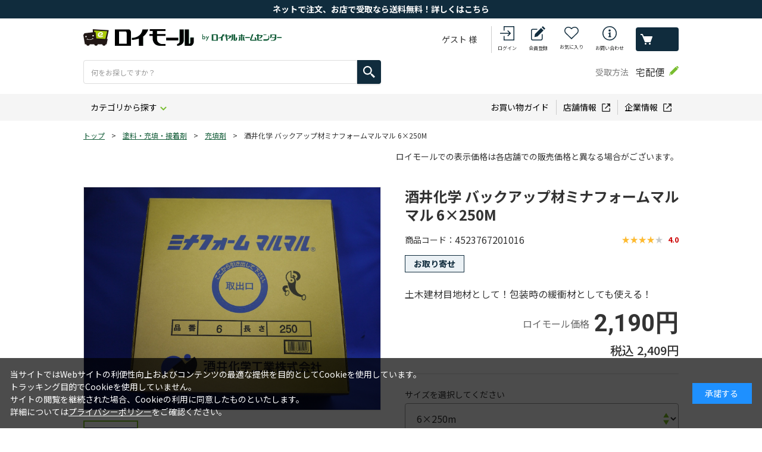

--- FILE ---
content_type: text/html; charset=utf-8
request_url: https://www3.roymall.jp/shop/g/grhc1-078621/
body_size: 22733
content:
<!DOCTYPE html>
<html data-browse-mode="P" lang="ja" >
<head>
<meta charset="UTF-8">
<title>酒井化学 バックアップ材ミナフォームマルマル 6&#215;250M(6&#215;250m): 塗料・充填・接着剤 | ロイヤルホームセンター公式オンラインストア「ロイモール」</title>
<link rel="canonical" href="https://www3.roymall.jphttps://www3.roymall.jp/shop/g/grhc1-078625/">


<meta name="description" content="「ロイモール」は、大和ハウスグループ・ロイヤルホームセンターが運営するオンラインショッピング通販サイトです。酒井化学 バックアップ材ミナフォームマルマル 6&#215;250M(6&#215;250m)豊富なＤＩＹ用品・作業服・園芸用品・生活用品・ペット用品まで7万点以上の充実の品揃えです。">
<meta name="keywords" content="ロイモール,ロイヤルホームセンター,HC,通販,DIY,工具,作業服,生活用品,園芸,ガーデニング,ペット用品,デニム作業着rhc1-078621,酒井化学 バックアップ材ミナフォームマルマル 6&#215;250M,6&#215;250m">

<meta name="wwwroot" content="" />
<meta name="rooturl" content="https://www3.roymall.jp" />
<meta name="shoprooturl" content="https://www3.roymall.jp/shop" />
<meta name="webfshoprooturl" content="https://mypage.royal-hc.co.jp/shop" />
<meta name="viewport" content="width=1200">
<link rel="stylesheet" type="text/css" href="https://ajax.googleapis.com/ajax/libs/jqueryui/1.13.1/themes/ui-lightness/jquery-ui.min.css">
<link rel="stylesheet" type="text/css" href="/css/sys/reset.css">
<link rel="stylesheet" type="text/css" href="/css/sys/base.css">
<link rel="stylesheet" type="text/css" href="/css/sys/block_icon_image.css">
<link rel="stylesheet" type="text/css" href="/css/sys/layout.css">

<link rel="stylesheet" type="text/css" href="/css/sys/base_form.css" >
<link rel="stylesheet" type="text/css" href="/css/sys/base_misc.css" >
<link rel="stylesheet" type="text/css" href="/css/sys/block_common.css" >
<link rel="stylesheet" type="text/css" href="/css/sys/block_customer.css?d=202403251400" >
<link rel="stylesheet" type="text/css" href="/css/sys/block_goods.css?d=202401111300" >
<link rel="stylesheet" type="text/css" href="/css/sys/block_order.css?d=202509161300" >
<link rel="stylesheet" type="text/css" href="/css/sys/block_misc.css" >
<link rel="stylesheet" type="text/css" href="/css/sys/block_store.css" >
<link rel="stylesheet" type="text/css" href="/css/sys/block_page_category.css" >
<link rel="stylesheet" type="text/css" href="/css/sys/block_page.css" >
<script src="https://ajax.googleapis.com/ajax/libs/jquery/3.5.1/jquery.min.js"></script>
<script src="https://ajax.googleapis.com/ajax/libs/jqueryui/1.13.1/jquery-ui.min.js"></script>
<script src="/lib/js.cookie.js" ></script>
<script src="/lib/jquery.balloon.js?d=202401231530" ></script>
<script src="/lib/goods/jquery.tile.min.js" ></script>
<script src="/lib/modernizr-custom.js" ></script>
<link rel="stylesheet" type="text/css" href="/lib/nouislider.min.css">
<script src="/lib/nouislider.min.js" ></script>
<script src="/js/sys/tmpl.js" ></script>
<script src="/js/sys/msg.js?d=202509161300" ></script>
<script src="/js/sys/sys.js" ></script>
<script src="/js/sys/common.js" ></script>
<script src="/js/sys/search_suggest.js" ></script>
<script src="/js/sys/ui.js?d=202401231530" ></script>
<script src="/js/sys/dmp_data_send.js" ></script>
<link type="text/css" rel="stylesheet" href="https://show.revico.jp/css/star.css">
<style>
	.revico-star .revico-star-block {
		transform: scale(0.85);
	}

	.revico-star .starability-result, .revico-multicomment-top .revico-starability-result {
		background-image: url('https://show.revico.jp/img/star_yellow.png');
	}
	
	.revico-star [data-rating="1.5"], .revico-star [data-rating="2.5"], 
	.revico-star [data-rating="3.5"], .revico-star [data-rating="4.5"] {
		background-image: url('https://show.revico.jp/img/star/star_half_yellow.png');
	}

	.revico-star .revico-star-block{
		justify-content: center;
	}
</style>

<!-- Google Tag Manager -->
<script>(function(w,d,s,l,i){w[l]=w[l]||[];w[l].push({'gtm.start':
new Date().getTime(),event:'gtm.js'});var f=d.getElementsByTagName(s)[0],
j=d.createElement(s),dl=l!='dataLayer'?'&l='+l:'';j.async=true;j.src=
'https://www.googletagmanager.com/gtm.js?id='+i+dl;f.parentNode.insertBefore(j,f);
})(window,document,'script','dataLayer','GTM-PT696P');</script>
<!-- End Google Tag Manager -->



	
	
	
	
		
			
				<link rel="stylesheet" type="text/css" href="https://fonts.googleapis.com/css2?family=Josefin+Sans:wght@400;500;700&amp;family=Roboto:wght@400;500;700&amp;family=Noto+Sans+JP:wght@400;500;700&amp;display=swap">
<link rel="stylesheet" type="text/css" href="/css/usr/base.css" media="all" onload="this.media='all'">
<link rel="stylesheet" type="text/css" href="/css/usr/layout.css?d=202402081300" media="all" onload="this.media='all'">
<link rel="stylesheet" type="text/css" href="/css/usr/block.css?d=202408210900" media="all" onload="this.media='all'">
<link rel="stylesheet" type="text/css" href="/css/usr/user.css?d=202509241300" media="all" onload="this.media='all'">
<script src="/js/usr/tmpl.js" defer=""></script>
<script src="/js/usr/msg.js" defer=""></script>
<script src="/js/usr/user.js?d=202509241300" defer=""></script>
<script src="/js/usr/customer.js?d=202503251400" defer></script>
<script src="/lib/lazysizes.min.js" defer=""></script>
<link rel="SHORTCUT ICON" href="/favicon.ico">
<script src="/js/usr/popfind_sort.js"></script>
<script src="/js/usr/popfind_mess.js"></script>
<script src="/js/usr/popfind_relatedkeywords.js"></script>
<script src="/js/usr/popfind_poplink3.js"></script>
<script src="/js/usr/popfind_kwranking.js"></script>
<script src="/js/usr/pc/popfind_show.js?d=202511261050"></script>

			
			
			<script class="revico-tracking" type="text/javascript" charset="utf-8" src="https://show.revico.jp/providejs/revico_tracking.js" data-revico-tenantid="54903aed-5030-4c62-8f8c-bb9a905e3599" defer></script>
			
		
	


	<script src="/js/usr/goods.js" defer></script>
	

<!-- etm meta -->
<meta property="etm:device" content="desktop" />
<meta property="etm:page_type" content="goods" />
<meta property="etm:cart_item" content="[]" />
<meta property="etm:attr" content="" />
<meta property="etm:goods_detail" content="" />
<meta property="etm:goods_keyword" content="[{&quot;goods&quot;:&quot;rhc1-078621&quot;,&quot;stock&quot;:&quot;4523767201016&quot;},{&quot;goods&quot;:&quot;rhc1-078621&quot;,&quot;stock&quot;:&quot;rhc1-078621&quot;},{&quot;goods&quot;:&quot;rhc1-078621&quot;,&quot;stock&quot;:&quot;アリ&quot;},{&quot;goods&quot;:&quot;rhc1-078621&quot;,&quot;stock&quot;:&quot;カット&quot;},{&quot;goods&quot;:&quot;rhc1-078621&quot;,&quot;stock&quot;:&quot;キング&quot;},{&quot;goods&quot;:&quot;rhc1-078621&quot;,&quot;stock&quot;:&quot;サイズ&quot;},{&quot;goods&quot;:&quot;rhc1-078621&quot;,&quot;stock&quot;:&quot;パッキン&quot;},{&quot;goods&quot;:&quot;rhc1-078621&quot;,&quot;stock&quot;:&quot;バック&quot;},{&quot;goods&quot;:&quot;rhc1-078621&quot;,&quot;stock&quot;:&quot;バックアップ材&quot;},{&quot;goods&quot;:&quot;rhc1-078621&quot;,&quot;stock&quot;:&quot;フォーム&quot;},{&quot;goods&quot;:&quot;rhc1-078621&quot;,&quot;stock&quot;:&quot;ます&quot;},{&quot;goods&quot;:&quot;rhc1-078621&quot;,&quot;stock&quot;:&quot;緩衝&quot;},{&quot;goods&quot;:&quot;rhc1-078621&quot;,&quot;stock&quot;:&quot;緩衝材&quot;},{&quot;goods&quot;:&quot;rhc1-078621&quot;,&quot;stock&quot;:&quot;軽量&quot;},{&quot;goods&quot;:&quot;rhc1-078621&quot;,&quot;stock&quot;:&quot;酒井化学&quot;},{&quot;goods&quot;:&quot;rhc1-078621&quot;,&quot;stock&quot;:&quot;酒井化学 バックアップ材ミナフォームマルマル 6&#215;250m&quot;},{&quot;goods&quot;:&quot;rhc1-078621&quot;,&quot;stock&quot;:&quot;酒井化学工業&quot;},{&quot;goods&quot;:&quot;rhc1-078621&quot;,&quot;stock&quot;:&quot;酒井化学工業 株式会社&quot;},{&quot;goods&quot;:&quot;rhc1-078621&quot;,&quot;stock&quot;:&quot;充填剤&quot;},{&quot;goods&quot;:&quot;rhc1-078621&quot;,&quot;stock&quot;:&quot;水性&quot;},{&quot;goods&quot;:&quot;rhc1-078621&quot;,&quot;stock&quot;:&quot;耐水&quot;},{&quot;goods&quot;:&quot;rhc1-078621&quot;,&quot;stock&quot;:&quot;断熱&quot;},{&quot;goods&quot;:&quot;rhc1-078621&quot;,&quot;stock&quot;:&quot;塗料・充填・接着剤&quot;},{&quot;goods&quot;:&quot;rhc1-078621&quot;,&quot;stock&quot;:&quot;土木建材目地材として!包装時の緩衝材としても使える!&quot;},{&quot;goods&quot;:&quot;rhc1-078621&quot;,&quot;stock&quot;:&quot;保温&quot;},{&quot;goods&quot;:&quot;rhc1-078621&quot;,&quot;stock&quot;:&quot;保冷&quot;},{&quot;goods&quot;:&quot;rhc1-078621&quot;,&quot;stock&quot;:&quot;保冷剤&quot;},{&quot;goods&quot;:&quot;rhc1-078621&quot;,&quot;stock&quot;:&quot;包装&quot;},{&quot;goods&quot;:&quot;rhc1-078621&quot;,&quot;stock&quot;:&quot;目地&quot;},{&quot;goods&quot;:&quot;rhc1-078621&quot;,&quot;stock&quot;:&quot;目地材&quot;}]" />
<meta property="etm:goods_event" content="[]" />
<meta property="etm:goods_genre" content="[]" />

<script src="/js/sys/goods_ajax_cart.js" ></script>
<script src="/js/sys/goods_ajax_bookmark.js?d=202408271600" ></script>
<script src="/js/sys/goods_ajax_quickview.js" ></script>
<!-- Global site tag (gtag.js) - Google Analytics -->
<script async src="https://www.googletagmanager.com/gtag/js?id=G-WN9F8T538X"></script>
<script>
  window.dataLayer = window.dataLayer || [];
  function gtag(){dataLayer.push(arguments);}

  gtag('js', new Date());
  
  
  gtag('config', 'G-WN9F8T538X', { 'user_id': null });
  
</script>

<meta property="og:url" content="https://www3.roymall.jphttps://www3.roymall.jp/shop/g/grhc1-078621/">
<meta property="og:type" content="product">
<meta property="product:price:amount" content="2409">
<meta property="product:price:currency" content="JPY">
<meta property="product:product_link" content="https://www3.roymall.jphttps://www3.roymall.jp/shop/g/grhc1-078621/">
<meta property="og:title" content="酒井化学 バックアップ材ミナフォームマルマル 6&#215;250M(6&#215;250m): 塗料・充填・接着剤 | ロイヤルホームセンター公式オンラインストア「ロイモール」">
<meta property="og:description" content="「ロイモール」は、大和ハウスグループ・ロイヤルホームセンターが運営するオンラインショッピング通販サイトです。酒井化学 バックアップ材ミナフォームマルマル 6&#215;250M(6&#215;250m)豊富なＤＩＹ用品・作業服・園芸用品・生活用品・ペット用品まで7万点以上の充実の品揃えです。">

<meta property="og:image" content="https://www3.roymall.jp/img/goods/L/t010000279934.jpg">







                              <script>!function(e){var n="https://s.go-mpulse.net/boomerang/";if("False"=="True")e.BOOMR_config=e.BOOMR_config||{},e.BOOMR_config.PageParams=e.BOOMR_config.PageParams||{},e.BOOMR_config.PageParams.pci=!0,n="https://s2.go-mpulse.net/boomerang/";if(window.BOOMR_API_key="TK3A8-H9JX3-RRDPW-JEKMH-7B98D",function(){function e(){if(!o){var e=document.createElement("script");e.id="boomr-scr-as",e.src=window.BOOMR.url,e.async=!0,i.parentNode.appendChild(e),o=!0}}function t(e){o=!0;var n,t,a,r,d=document,O=window;if(window.BOOMR.snippetMethod=e?"if":"i",t=function(e,n){var t=d.createElement("script");t.id=n||"boomr-if-as",t.src=window.BOOMR.url,BOOMR_lstart=(new Date).getTime(),e=e||d.body,e.appendChild(t)},!window.addEventListener&&window.attachEvent&&navigator.userAgent.match(/MSIE [67]\./))return window.BOOMR.snippetMethod="s",void t(i.parentNode,"boomr-async");a=document.createElement("IFRAME"),a.src="about:blank",a.title="",a.role="presentation",a.loading="eager",r=(a.frameElement||a).style,r.width=0,r.height=0,r.border=0,r.display="none",i.parentNode.appendChild(a);try{O=a.contentWindow,d=O.document.open()}catch(_){n=document.domain,a.src="javascript:var d=document.open();d.domain='"+n+"';void(0);",O=a.contentWindow,d=O.document.open()}if(n)d._boomrl=function(){this.domain=n,t()},d.write("<bo"+"dy onload='document._boomrl();'>");else if(O._boomrl=function(){t()},O.addEventListener)O.addEventListener("load",O._boomrl,!1);else if(O.attachEvent)O.attachEvent("onload",O._boomrl);d.close()}function a(e){window.BOOMR_onload=e&&e.timeStamp||(new Date).getTime()}if(!window.BOOMR||!window.BOOMR.version&&!window.BOOMR.snippetExecuted){window.BOOMR=window.BOOMR||{},window.BOOMR.snippetStart=(new Date).getTime(),window.BOOMR.snippetExecuted=!0,window.BOOMR.snippetVersion=12,window.BOOMR.url=n+"TK3A8-H9JX3-RRDPW-JEKMH-7B98D";var i=document.currentScript||document.getElementsByTagName("script")[0],o=!1,r=document.createElement("link");if(r.relList&&"function"==typeof r.relList.supports&&r.relList.supports("preload")&&"as"in r)window.BOOMR.snippetMethod="p",r.href=window.BOOMR.url,r.rel="preload",r.as="script",r.addEventListener("load",e),r.addEventListener("error",function(){t(!0)}),setTimeout(function(){if(!o)t(!0)},3e3),BOOMR_lstart=(new Date).getTime(),i.parentNode.appendChild(r);else t(!1);if(window.addEventListener)window.addEventListener("load",a,!1);else if(window.attachEvent)window.attachEvent("onload",a)}}(),"".length>0)if(e&&"performance"in e&&e.performance&&"function"==typeof e.performance.setResourceTimingBufferSize)e.performance.setResourceTimingBufferSize();!function(){if(BOOMR=e.BOOMR||{},BOOMR.plugins=BOOMR.plugins||{},!BOOMR.plugins.AK){var n=""=="true"?1:0,t="",a="clod7hyxzvm4c2l5dbea-f-f03e204f0-clientnsv4-s.akamaihd.net",i="false"=="true"?2:1,o={"ak.v":"39","ak.cp":"588092","ak.ai":parseInt("390884",10),"ak.ol":"0","ak.cr":10,"ak.ipv":4,"ak.proto":"http/1.1","ak.rid":"1fce0e3d","ak.r":38938,"ak.a2":n,"ak.m":"b","ak.n":"essl","ak.bpcip":"18.220.63.0","ak.cport":55288,"ak.gh":"23.55.170.179","ak.quicv":"","ak.tlsv":"tls1.3","ak.0rtt":"","ak.0rtt.ed":"","ak.csrc":"-","ak.acc":"bbr","ak.t":"1769805896","ak.ak":"hOBiQwZUYzCg5VSAfCLimQ==D48TtOXdjWd3s/[base64]/6Hjhb3ZC4Z1vzRYt0eslKj8JLO5fWoygEtaGB1AyLvEAUjdNUVM79K3hQayQwVukuOItRCPTkymc6fdTCS8ky4xWAZtfUrO0wuG39pLGqcCGVGDEYl8wmAZPb/X+BKQU0mvQSrlahyg5xXpLz0tdEN5Xcc=","ak.pv":"18","ak.dpoabenc":"","ak.tf":i};if(""!==t)o["ak.ruds"]=t;var r={i:!1,av:function(n){var t="http.initiator";if(n&&(!n[t]||"spa_hard"===n[t]))o["ak.feo"]=void 0!==e.aFeoApplied?1:0,BOOMR.addVar(o)},rv:function(){var e=["ak.bpcip","ak.cport","ak.cr","ak.csrc","ak.gh","ak.ipv","ak.m","ak.n","ak.ol","ak.proto","ak.quicv","ak.tlsv","ak.0rtt","ak.0rtt.ed","ak.r","ak.acc","ak.t","ak.tf"];BOOMR.removeVar(e)}};BOOMR.plugins.AK={akVars:o,akDNSPreFetchDomain:a,init:function(){if(!r.i){var e=BOOMR.subscribe;e("before_beacon",r.av,null,null),e("onbeacon",r.rv,null,null),r.i=!0}return this},is_complete:function(){return!0}}}}()}(window);</script></head>
<body class="page-goods" 

		

>

<!-- Google Tag Manager (noscript) -->
<noscript><iframe src="https://www.googletagmanager.com/ns.html?id=GTM-PT696P"
height="0" width="0" style="display:none;visibility:hidden"></iframe></noscript>
<!-- End Google Tag Manager (noscript) -->



<div id="fb-root"></div>
<script>(function(d, s, id) {
  var js, fjs = d.getElementsByTagName(s)[0];
  if (d.getElementById(id)) return;
  js = d.createElement(s); js.id = id;
  js.src = "//connect.facebook.net/ja_JP/sdk.js#xfbml=1&version=v2.3";
  fjs.parentNode.insertBefore(js, fjs);
}(document, 'script', 'facebook-jssdk'));
</script>

<div class="wrapper">
	
		
		
			
					
						<header id="header" class="pane-header">
  <div class="block-header-info-frame">
<div align="center">
      <div class="block-header-info"><a href="/shop/e/etentouketori/"><font color="#ffffff">ネットで注文、お店で受取なら送料無料！詳しくはこちら</font></a></div>
    </div>
  </div>
  <div class="container">
    <h1 class="block-header-logo">
      <a class="block-header-logo--link" href="https://www3.roymall.jp/shop/"><img class="block-header-logo--img lazyloaded" alt="ロイモール byロイヤルホームセンター" src="/img/share/logo.png" data-src="/img/share/sitelogo.png"></a>
    </h1>
    <div id="search_view">
      <div class="block-global-search">
        <form name="frmSearch" method="get" action="https://www3.roymall.jp/shop/goods/search.aspx">
          <input type="hidden" name="search" value="x">
          <button class="block-global-search--submit btn btn-default" type="submit" tabindex="1" name="search" value="search"></button>
          <input class="block-global-search--keyword" type="text" value="" tabindex="1" id="keyword" placeholder="何をお探しですか？" title="商品を検索する" name="keyword" data-suggest-submit="off" autocomplete="off">
        </form>
      </div>
      <!-- <div class="block-global-search-inner">
        <div class="block-header-search-tags">
          <div class="block-header-search--close">
            <button class="block-header-search--close-button" type="button">閉じる</button>
          </div>
          <dl>
            <dt>注目ワード</dt>
            <dd>
              <ul class="block-global-search-tags-list">
                <li><a href="https://www3.roymall.jp/shop/e/eh-toriok/">合板</a></li>
                <li><a href="https://www3.roymall.jp/shop/e/ekonpo/">ダンボール</a></li>
                <li><a href="https://www3.roymall.jp/shop/e/ecurtain1/">カーテン</a></li>
                <li><a href="https://www3.roymall.jp/shop/e/ebohan/">防犯</a></li>
                <li><a href="https://www3.roymall.jp/shop/e/ebosai01/">防災</a></li>
                <li><a href="https://www3.roymall.jp/shop/e/ewagenya/">WAGENYA</a></li>
                <li><a href="https://www3.roymall.jp/shop/e/ebartle/">バートル</a></li>
                <li><a href="https://www3.roymall.jp/shop/e/eh-pro/">プロ向け</a></li>
              </ul>
            </dd>
          </dl>
        </div>
        <div class="block-header-search--link">
          <a href="https://www3.roymall.jp/shop/c/c0/">カテゴリからさがす</a>
        </div>
        <div class="block-header-search--link">
          <a href="https://www3.roymall.jp/shop/e/escene01/">園芸・お庭</a>
          <a href="https://www3.roymall.jp/shop/e/escene02/">DIY・工具・木材</a>
          <a href="https://www3.roymall.jp/shop/e/escene03/">資材・住宅設備</a><br>
          <a href="https://www3.roymall.jp/shop/e/escene04/">暮らし</a>
          <a href="https://www3.roymall.jp/shop/e/escene05/">ペット</a>
          <a href="https://www3.roymall.jp/shop/e/eh-pro/">プロ向け用品</a>
        </div>
      </div> -->
    </div>
    <div class="block-headernav">
      <div class="block-headernav--name">ゲスト 様</div>
      <ul class="block-headernav--item-list">
        <li class="block-headernav--item-login">
          <a href="https://mypage.royal-hc.co.jp/shop/customer/customer_login.aspx">ログイン</a>
        </li>
        <li class="block-headernav--item-signin">
          <a href="https://mypage.royal-hc.co.jp/shop/customer/entry.aspx">会員登録</a>
        </li>
        <li class="block-headernav--item-boookmark">
          <a href="https://mypage.royal-hc.co.jp/shop/customer/bookmark.aspx">お気に入り</a>
        </li>
        <li class="block-headernav--item-support">
          <a href="https://mypage.royal-hc.co.jp/shop/contact/contact.aspx">お問い合わせ</a>
        </li>
        <li class="block-headernav--item-cart">
          <a href="https://www3.roymall.jp/shop/cart/cart.aspx">
            <span class="block-headernav--cart-count js-cart-count"></span>
            買い物かご
          </a>
        </li>
      </ul>
    </div>
    <div class="block-header-receive action-tooltip">
      <div class="block-header-receive--title">受取方法</div>
      <div class="block-header-receive--data">宅配便</div>
        <div class="action-tooltip--text"><div><a href="https://mypage.royal-hc.co.jp/shop/customer/customer_login.aspx">ログイン</a>いただくと、受取方法を<br>変更することができます</div></div>
        <div class="action-tooltip--trigger"><img src="/img/share/icon_tooltip.png" alt=""></div>
    </div>
  </div>
</header>
					
					
					
						<nav class="pane-globalnav">
  <div class="container">
    <div class="block-globalnav">
      <ul class="block-globalnav--item-list">
        <li class="js-animation-megamenu-hover">
          <a class="block-globalnav--item-link" href="https://www3.roymall.jp/shop/c/c0/">カテゴリから探す</a>
          <div class="block-globalnav-menu js-submenu-hover block-globalnav-category">
            <div class="block-globalnav-menu--item-frame">
              <div class="block-globalnav-menu--item-frame-inner">
                <div class="block-globalnav-menu--item">
                  <a class="block-globalnav-menu--item-link" href="/shop/c/c01">
                    園芸資材
                  </a>
                  <div class="dynamic-category" data-category="c01">
                    <div class="block-globalnav-menu--item-label">
                      <div class="block-globalnav-menu--item-image"><img class="lazyload" alt="園芸資材" src="/img/usr/lazyloading.png" data-src="/img/share/01.jpg"></div>
                      <div class="block-globalnav-menu--item-text">園芸資材</div>
                    </div>
                    <ul class="block-dynamic-category--body">
                      <li class="block-dynamic-category--row">
                        <a href="/shop/c/c0100/">
                          <span>ジョウロ・水差し</span>
                        </a>
                      </li>
                      <li><a href="/shop/c/c0102/">生花用品・花瓶</a></li>
                      <li><a href="/shop/c/c0104/">散水ホース</a></li>
                      <li><a href="/shop/c/c0106/">園芸用鋏</a></li>
                      <li><a href="/shop/c/c0108/">スコップ・ショベル</a></li>
                      <li><a href="/shop/c/c0109/">ガーデン手袋・エプロン</a></li>
                      <li><a href="/shop/c/c0110/">土農工具</a></li>
                      <li><a href="/shop/c/c0112/">外部清掃用品</a></li>
                      <li><a href="/shop/c/c0114/">堆肥づくり用品・コンポスト</a></li>
                      <li><a href="/shop/c/c0116/">芝刈機・ヘッジトリマー</a></li>
                      <li><a href="/shop/c/c0118/">刈払機・グラストリマー</a></li>
                      <li><a href="/shop/c/c0120/">プーリー・Ｖベルト</a></li>
                      <li><a href="/shop/c/c0122/">耕運機・運搬機</a></li>
                      <li><a href="/shop/c/c0124/">水中ポンプ</a></li>
                      <li><a href="/shop/c/c0126/">潅水用品・ローリータンク</a></li>
                      <li><a href="/shop/c/c0128/">縄・紐</a></li>
                      <li><a href="/shop/c/c0130/">収穫・貯蔵用品</a></li>
                      <li><a href="/shop/c/c0132/">花壇材</a></li>
                      <li><a href="/shop/c/c0134/">フラワースタンド</a></li>
                      <li><a href="/shop/c/c0136/">ラティスフェンス</a></li>
                      <li><a href="/shop/c/c0138/">竹製品・杭</a></li>
                      <li><a href="/shop/c/c0140/">デッキ・縁台</a></li>
                      <li><a href="/shop/c/c0142/">ガーデンライト</a></li>
                      <li><a href="/shop/c/c0144/">ガーデンファニチャー</a></li>
                      <li><a href="/shop/c/c0146/">庭造り用品</a></li>
                      <li><a href="/shop/c/c0148/">レンガ</a></li>
                      <li><a href="/shop/c/c0150/">敷石</a></li>
                      <li><a href="/shop/c/c0152/">敷砂利</a></li>
                      <li><a href="/shop/c/c0154/">物置・収納庫・宅配ボックス</a></li>
                      <li><a href="/shop/c/c0158/">七輪・薪ストーブ</a></li>
                      <li><a href="/shop/c/c0160/">除雪用品</a></li>
                      <li><a href="/shop/c/c0162/">保温・育苗用品</a></li>
                    </ul>
                  </div>
                </div>
                <div class="block-globalnav-menu--item">
                  <a class="block-globalnav-menu--item-link" href="/shop/c/c03">
                    <div class="block-globalnav-menu--item-text">鉢・土・肥料</div>
                  </a>
                  <div class="dynamic-category" data-category="c03">
                    <div class="block-globalnav-menu--item-label">
                      <div class="block-globalnav-menu--item-image"><img class="lazyload" alt="鉢・土・肥料" src="/img/usr/lazyloading.png" data-src="/img/share/03.jpg"></div>
                      <div class="block-globalnav-menu--item-text">鉢・土・肥料</div>
                    </div>
                    <ul class="block-dynamic-category--body">
                      <li><a href="/shop/c/c0300/">園芸用土・水苔</a></li>
                      <li><a href="/shop/c/c0302/">粒状・粉末肥料</a></li>
                      <li><a href="/shop/c/c0304/">液体肥料・活力剤</a></li>
                      <li><a href="/shop/c/c0306/">園芸用殺虫剤</a></li>
                      <li><a href="/shop/c/c0308/">殺菌剤・ホルモン剤</a></li>
                      <li><a href="/shop/c/c0310/">噴霧機</a></li>
                      <li><a href="/shop/c/c0312/">除草剤</a></li>
                      <li><a href="/shop/c/c0314/">忌避剤・防獣用品</a></li>
                      <li><a href="/shop/c/c0316/">プラスチック鉢</a></li>
                      <li><a href="/shop/c/c0318/">プランター</a></li>
                      <li><a href="/shop/c/c0320/">陶器鉢・テラコッタ</a></li>
                      <li><a href="/shop/c/c0322/">ハンギングポット</a></li>
                      <li><a href="/shop/c/c0324/">支柱・トレリス</a></li>
                      <li><a href="/shop/c/c0326/">園芸ネット・結束タイ</a></li>
                      <li><a href="/shop/c/c0330/">ボトルフラワー・造花・正月飾り</a></li>
                      <li><a href="/shop/c/c0334/">種・球根</a></li>
                      <li><a href="/shop/c/c0336/">観葉植物</a></li>
                    </ul>
                  </div>
                </div>
                <div class="block-globalnav-menu--item">
                  <a class="block-globalnav-menu--item-link" href="/shop/c/c05">
                    <div class="block-globalnav-menu--item-text">建築資材</div>
                  </a>
                  <div class="dynamic-category" data-category="c05">
                    <div class="block-globalnav-menu--item-label">
                      <div class="block-globalnav-menu--item-image"><img class="lazyload" alt="建築資材" src="/img/usr/lazyloading.png" data-src="/img/share/05.jpg"></div>
                      <div class="block-globalnav-menu--item-text">建築資材</div>
                    </div>
                    <ul class="block-dynamic-category--body">
                      <li><a href="/shop/c/c0500/">合板</a></li>
                      <li><a href="/shop/c/c0502/">カット合板</a></li>
                      <li><a href="/shop/c/c0504/">サイディング材</a></li>
                      <li><a href="/shop/c/c0506/">断熱材</a></li>
                      <li><a href="/shop/c/c0508/">コンパネ</a></li>
                      <li><a href="/shop/c/c0510/">石膏ボード</a></li>
                      <li><a href="/shop/c/c0512/">ケイカル板</a></li>
                      <li><a href="/shop/c/c0514/">天井材</a></li>
                      <li><a href="/shop/c/c0516/">プラダン</a></li>
                      <li><a href="/shop/c/c0518/">単管部材</a></li>
                      <li><a href="/shop/c/c0520/">足場板・チェーン</a></li>
                      <li><a href="/shop/c/c0524/">角パイプ・平鋼</a></li>
                      <li><a href="/shop/c/c0526/">鉄筋・ワイヤーメッシュ</a></li>
                      <li><a href="/shop/c/c0528/">型枠材料</a></li>
                      <li><a href="/shop/c/c0530/">軽鉄下地材料</a></li>
                      <li><a href="/shop/c/c0532/">束石</a></li>
                      <li><a href="/shop/c/c0534/">フェンス基礎用ブロック</a></li>
                      <li><a href="/shop/c/c0536/">コンクリート境界杭・ブロック</a></li>
                      <li><a href="/shop/c/c0538/">化粧ブロック</a></li>
                      <li><a href="/shop/c/c0540/">インターロッキング</a></li>
                      <li><a href="/shop/c/c0542/">Ｕ字溝・グレーチング</a></li>
                      <li><a href="/shop/c/c0544/">架橋ポリエチレン管</a></li>
                      <li><a href="/shop/c/c0546/">枡</a></li>
                      <li><a href="/shop/c/c0548/">雨樋</a></li>
                      <li><a href="/shop/c/c0550/">再生管・ボイド管</a></li>
                      <li><a href="/shop/c/c0552/">波板</a></li>
                      <li><a href="/shop/c/c0554/">屋根材</a></li>
                      <li><a href="/shop/c/c0556/">脚立・梯子</a></li>
                      <li><a href="/shop/c/c0558/">台車・一輪車</a></li>
                      <li><a href="/shop/c/c0562/">コーン・現場用品</a></li>
                      <li><a href="/shop/c/c0564/">粘着テープ</a></li>
                      <li><a href="/shop/c/c0566/">セメント・砂</a></li>
                      <li><a href="/shop/c/c0568/">家庭用セメント</a></li>
                      <li><a href="/shop/c/c0570/">建築用両面テープ</a></li>
                      <li><a href="/shop/c/c0572/">フェンス</a></li>
                      <li><a href="/shop/c/c0574/">水栓柱・継手</a></li>
                      <li><a href="/shop/c/c0576/">養生・透湿シート</a></li>
                      <li><a href="/shop/c/c0578/">駐車ポール・ミラー</a></li>
                      <li><a href="/shop/c/c0580/">大型ゴミ箱</a></li>
                      <li><a href="/shop/c/c0582/">外部用流し台</a></li>

                    </ul>
                  </div>
                </div>
                <div class="block-globalnav-menu--item">
                  <a class="block-globalnav-menu--item-link" href="/shop/c/c07">
                    <div class="block-globalnav-menu--item-text">内装資材・木材</div>
                  </a>
                  <div class="dynamic-category" data-category="c07">
                    <div class="block-globalnav-menu--item-label">
                      <div class="block-globalnav-menu--item-image"><img class="lazyload" alt="内装資材・木材" src="/img/usr/lazyloading.png" data-src="/img/share/07.jpg"></div>
                      <div class="block-globalnav-menu--item-text">内装資材・木材</div>
                    </div>
                    <ul class="block-dynamic-category--body">
                      <li><a href="/shop/c/c0700/">集成材</a></li>
                      <li><a href="/shop/c/c0702/">棚板</a></li>
                      <li><a href="/shop/c/c0704/">SPF・ホワイトウッド材</a></li>
                      <li><a href="/shop/c/c0706/">杉・桧・赤松</a></li>
                      <li><a href="/shop/c/c0708/">栂材</a></li>
                      <li><a href="/shop/c/c0710/">巾木・への字・造作木材</a></li>
                      <li><a href="/shop/c/c0712/">荒材</a></li>
                      <li><a href="/shop/c/c0714/">間柱</a></li>
                      <li><a href="/shop/c/c0718/">工作木材</a></li>
                      <li><a href="/shop/c/c0722/">スチロールブロック</a></li>
                      <li><a href="/shop/c/c0724/">コルク材</a></li>
                      <li><a href="/shop/c/c0726/">アルミ・ステンレス材料</a></li>
                      <li><a href="/shop/c/c0728/">塩ビ・アクリル平板</a></li>
                      <li><a href="/shop/c/c0732/">パネル材</a></li>
                      <li><a href="/shop/c/c0734/">手すり材</a></li>
                      <li><a href="/shop/c/c0736/">サッシ・網戸</a></li>
                      <li><a href="/shop/c/c0738/">室内ドア</a></li>
                      <li><a href="/shop/c/c0742/">内装タイル・目地材</a></li>
                      <li><a href="/shop/c/c0744/">床用プラスチックタイル</a></li>
                      <li><a href="/shop/c/c0746/">フロア材</a></li>
                      <li><a href="/shop/c/c0748/">タイルカーペット</a></li>
                      <li><a href="/shop/c/c0750/">床下収納・調室剤</a></li>
                      <li><a href="/shop/c/c0752/">ジョイント床材</a></li>
                      <li><a href="/shop/c/c0754/">クッションフロア</a></li>
                      <li><a href="/shop/c/c0756/">人工芝</a></li>
                      <li><a href="/shop/c/c0758/">障子・襖紙</a></li>
                      <li><a href="/shop/c/c0760/">壁紙</a></li>
                      <li><a href="/shop/c/c0762/">粘着窓用シート</a></li>
                      <li><a href="/shop/c/c0764/">壁・床張り替え道具・のり</a></li>
                      <li><a href="/shop/c/c0766/">神棚</a></li>

                    </ul>
                  </div>
                </div>
                <div class="block-globalnav-menu--item">
                  <a class="block-globalnav-menu--item-link" href="/shop/c/c09">
                    <div class="block-globalnav-menu--item-text">電動工具・先端工具</div>
                  </a>
                  <div class="dynamic-category" data-category="c09">
                    <div class="block-globalnav-menu--item-label">
                      <div class="block-globalnav-menu--item-image"><img class="lazyload" alt="電動工具・先端工具" src="/img/usr/lazyloading.png" data-src="/img/share/09.jpg"></div>
                      <div class="block-globalnav-menu--item-text">電動工具・先端工具</div>
                    </div>
                    <ul class="block-dynamic-category--body">
                      <li><a href="/shop/c/c0900/">インパクトドライバー</a></li>
                      <li><a href="/shop/c/c0902/">ドリルドライバー</a></li>
                      <li><a href="/shop/c/c0904/">電気ドリル</a></li>
                      <li><a href="/shop/c/c0906/">丸のこ・ジグソー</a></li>
                      <li><a href="/shop/c/c0908/">電気サンダー・カンナ</a></li>
                      <li><a href="/shop/c/c0910/">トリマールーター</a></li>
                      <li><a href="/shop/c/c0912/">グラインダー</a></li>
                      <li><a href="/shop/c/c0914/">チェーンソー</a></li>
                      <li><a href="/shop/c/c0916/">切断機</a></li>
                      <li><a href="/shop/c/c0918/">溶接機</a></li>
                      <li><a href="/shop/c/c0920/">発電機</a></li>
                      <li><a href="/shop/c/c0924/">昇圧器・変圧器</a></li>
                      <li><a href="/shop/c/c0926/">電動清掃工具</a></li>
                      <li><a href="/shop/c/c0928/">精密測定機器・下地センサー</a></li>
                      <li><a href="/shop/c/c0930/">エアー工具</a></li>
                      <li><a href="/shop/c/c0932/">エアー用部材</a></li>
                      <li><a href="/shop/c/c0934/">工場扇・スポットエアコン</a></li>
                      <li><a href="/shop/c/c0936/">投光器・延長コード</a></li>
                      <li><a href="/shop/c/c0938/">ドライバービット</a></li>
                      <li><a href="/shop/c/c0940/">鉄工ドリル</a></li>
                      <li><a href="/shop/c/c0942/">ホールソー・タップ</a></li>
                      <li><a href="/shop/c/c0944/">コンクリート用ドリル</a></li>
                      <li><a href="/shop/c/c0946/">木工用ドリル</a></li>
                      <li><a href="/shop/c/c0948/">その他先端工具</a></li>
                      <li><a href="/shop/c/c0950/">グラインダー用砥石・部材</a></li>
                      <li><a href="/shop/c/c0952/">切断工具用ブレード</a></li>

                    </ul>
                  </div>
                </div>
                <div class="block-globalnav-menu--item">
                  <a class="block-globalnav-menu--item-link" href="/shop/c/c11">
                    <div class="block-globalnav-menu--item-text">手工具・その他工具</div>
                  </a>
                  <div class="dynamic-category" data-category="c11">
                    <div class="block-globalnav-menu--item-label">
                      <div class="block-globalnav-menu--item-image"><img class="lazyload" alt="手工具・その他工具" src="/img/usr/lazyloading.png" data-src="/img/share/11.jpg"></div>
                      <div class="block-globalnav-menu--item-text">手工具・その他工具</div>
                    </div>
                    <ul class="block-dynamic-category--body">
                      <li><a href="/shop/c/c1100/">ペンチ・ニッパー</a></li>
                      <li><a href="/shop/c/c1102/">電設・配管工具</a></li>
                      <li><a href="/shop/c/c1104/">クランプ</a></li>
                      <li><a href="/shop/c/c1106/">ハトメ・リベッター</a></li>
                      <li><a href="/shop/c/c1108/">スパナ・レンチ</a></li>
                      <li><a href="/shop/c/c1110/">カッターナイフ・金切鋏</a></li>
                      <li><a href="/shop/c/c1112/">ドライバー</a></li>
                      <li><a href="/shop/c/c1114/">ハンダ・トーチ・ピンセット</a></li>
                      <li><a href="/shop/c/c1116/">鋸・のみ・かんな</a></li>
                      <li><a href="/shop/c/c1118/">ハンマー・バール</a></li>
                      <li><a href="/shop/c/c1120/">やすり・砥石・スクレイパー</a></li>
                      <li><a href="/shop/c/c1122/">左官用具</a></li>
                      <li><a href="/shop/c/c1124/">潤滑油・工業用油</a></li>
                      <li><a href="/shop/c/c1126/">吊り下げ道具</a></li>
                      <li><a href="/shop/c/c1128/">安全保護具</a></li>
                      <li><a href="/shop/c/c1130/">作業台</a></li>
                      <li><a href="/shop/c/c1132/">工具箱</a></li>
                      <li><a href="/shop/c/c1134/">コンテナボックス</a></li>
                      <li><a href="/shop/c/c1136/">コンベックス・メジャー</a></li>
                      <li><a href="/shop/c/c1138/">温度計・ルーペ</a></li>
                      <li><a href="/shop/c/c1140/">現場測定具</a></li>
                      <li><a href="/shop/c/c1142/">下げ振り・墨坪</a></li>

                    </ul>
                  </div>
                </div>
                <div class="block-globalnav-menu--item">
                  <a class="block-globalnav-menu--item-link" href="/shop/c/c13">
                    <div class="block-globalnav-menu--item-text">塗料・充填・接着剤</div>
                  </a>
                  <div class="dynamic-category" data-category="c13">
                    <div class="block-globalnav-menu--item-label">
                      <div class="block-globalnav-menu--item-image"><img class="lazyload" alt="塗料・充填・接着剤" src="/img/usr/lazyloading.png" data-src="/img/share/13.jpg"></div>
                      <div class="block-globalnav-menu--item-text">塗料・充填・接着剤</div>
                    </div>
                    <ul class="block-dynamic-category--body">
                      <li><a href="/shop/c/c1302/">多用途塗料</a></li>
                      <li><a href="/shop/c/c1304/">鉄部用塗料</a></li>
                      <li><a href="/shop/c/c1306/">ニス</a></li>
                      <li><a href="/shop/c/c1308/">木材用防腐・防虫塗料</a></li>
                      <li><a href="/shop/c/c1310/">スプレー・ホビー用塗料</a></li>
                      <li><a href="/shop/c/c1312/">屋根用塗料</a></li>
                      <li><a href="/shop/c/c1314/">コンクリート・床用塗料</a></li>
                      <li><a href="/shop/c/c1316/">薄め液・ラッカーシンナー</a></li>
                      <li><a href="/shop/c/c1320/">接着剤</a></li>
                      <li><a href="/shop/c/c1322/">充填剤</a></li>
                      <li><a href="/shop/c/c1324/">FRP用品</a></li>
                      <li><a href="/shop/c/c1326/">直送塗料</a></li>
                      <li><a href="/shop/c/c1328/">ケレン作業（ヘラ・ブラシ）</a></li>
                      <li><a href="/shop/c/c1330/">刷毛・ローラー容器</a></li>
                      <li><a href="/shop/c/c1332/">刷毛</a></li>
                      <li><a href="/shop/c/c1334/">ローラー</a></li>
                      <li><a href="/shop/c/c1336/">養生用品（マスキング・マスカー・養生シート）</a></li>

                    </ul>
                  </div>
                </div>
                <div class="block-globalnav-menu--item">
                  <a class="block-globalnav-menu--item-link" href="/shop/c/c15">
                    <div class="block-globalnav-menu--item-text">作業衣料・現場用品</div>
                  </a>
                  <div class="dynamic-category" data-category="c15">
                    <div class="block-globalnav-menu--item-label">
                      <div class="block-globalnav-menu--item-image"><img class="lazyload" alt="作業衣料・現場用品" src="/img/usr/lazyloading.png" data-src="/img/share/15.jpg"></div>
                      <div class="block-globalnav-menu--item-text">作業衣料・現場用品</div>
                    </div>
                    <ul class="block-dynamic-category--body">
                      <li><a href="/shop/c/c1501/">ポロシャツ</a></li>
                      <li><a href="/shop/c/c1504/">作業つなぎ</a></li>
                      <li><a href="/shop/c/c1512/">肌着・タオル</a></li>
                      <li><a href="/shop/c/c1516/">作業用エプロン</a></li>
                      <li><a href="/shop/c/c1517/">ハーネス</a></li>
                      <li><a href="/shop/c/c1518/">腰袋</a></li>
                      <li><a href="/shop/c/c1519/">ヘルメット</a></li>
                      <li><a href="/shop/c/c1520/">帽子・ベルト</a></li>
                      <li><a href="/shop/c/c1522/">軍手</a></li>
                      <li><a href="/shop/c/c1524/">ビニール・ゴム手袋</a></li>
                      <li><a href="/shop/c/c1526/">皮手袋</a></li>
                      <li><a href="/shop/c/c1528/">靴下</a></li>
                      <li><a href="/shop/c/c1530/">作業靴</a></li>
                      <li><a href="/shop/c/c1532/">安全靴・セーフティーシューズ</a></li>
                      <li><a href="/shop/c/c1534/">地下足袋</a></li>
                      <li><a href="/shop/c/c1536/">合羽</a></li>
                      <li><a href="/shop/c/c1538/">長靴</a></li>
                      <li><a href="/shop/c/c1540/">革靴・スニーカー</a></li>
                      <li><a href="/shop/c/c1542/">トラック・防炎シート</a></li>
                      <li><a href="/shop/c/c1544/">作業ロープ</a></li>
                      <li><a href="/shop/c/c1546/">土のう袋</a></li>
                      <li><a href="/shop/c/c1552/">Ｔシャツ</a></li>
                      <li><a href="/shop/c/c1554/">シャツ</a></li>
                      <li><a href="/shop/c/c1560/">ブルゾン</a></li>
                      <li><a href="/shop/c/c1562/">ジャケット</a></li>
                      <li><a href="/shop/c/c1564/">ジップアップ・その他作業上着</a></li>
                      <li><a href="/shop/c/c1570/">カーゴパンツ</a></li>
                      <li><a href="/shop/c/c1572/">スラックス</a></li>
                      <li><a href="/shop/c/c1573/">ニッカ</a></li>
                      <li><a href="/shop/c/c1574/">チノパンツ・その他作業ズボン</a></li>
                      <li><a href="/shop/c/c1580/">防寒コート・ジャケット・ダウン</a></li>
                      <li><a href="/shop/c/c1582/">ベスト・防寒ベスト</a></li>
                      <li><a href="/shop/c/c1584/">コンプレッション・インナー</a></li>
                      <li><a href="/shop/c/c1586/">ファン付き作業服</a></li>

                    </ul>
                  </div>
                </div>
                <div class="block-globalnav-menu--item">
                  <a class="block-globalnav-menu--item-link" href="/shop/c/c17">
                    <div class="block-globalnav-menu--item-text">建築金物・家具金物・フック</div>
                  </a>
                  <div class="dynamic-category" data-category="c17">
                    <div class="block-globalnav-menu--item-label">
                      <div class="block-globalnav-menu--item-image"><img class="lazyload" alt="建築金物・家具金物・フック" src="/img/usr/lazyloading.png" data-src="/img/share/17.jpg"></div>
                      <div class="block-globalnav-menu--item-text">建築金物・家具金物・フック</div>
                    </div>
                    <ul class="block-dynamic-category--body">
                      <li><a href="/shop/c/c1700/">ボルト・ナット・ワッシャー</a></li>
                      <li><a href="/shop/c/c1702/">小ねじ・木ねじ</a></li>
                      <li><a href="/shop/c/c1704/">タッピングビス</a></li>
                      <li><a href="/shop/c/c1706/">コーススレッド・連結ビス</a></li>
                      <li><a href="/shop/c/c1708/">アンカー</a></li>
                      <li><a href="/shop/c/c1710/">釘・連結釘</a></li>
                      <li><a href="/shop/c/c1712/">チェーン</a></li>
                      <li><a href="/shop/c/c1714/">針金</a></li>
                      <li><a href="/shop/c/c1716/">金網</a></li>
                      <li><a href="/shop/c/c1718/">ドア・窓用品</a></li>
                      <li><a href="/shop/c/c1720/">錠前</a></li>
                      <li><a href="/shop/c/c1722/">クレセント錠・補助錠</a></li>
                      <li><a href="/shop/c/c1724/">戸車・キャスター</a></li>
                      <li><a href="/shop/c/c1726/">掛け金・丁番</a></li>
                      <li><a href="/shop/c/c1728/">２×４金物</a></li>
                      <li><a href="/shop/c/c1730/">Ｚ金物</a></li>
                      <li><a href="/shop/c/c1732/">隅金</a></li>
                      <li><a href="/shop/c/c1736/">ダボ・家具用金物</a></li>
                      <li><a href="/shop/c/c1738/">フック・Ｓ字フック</a></li>
                      <li><a href="/shop/c/c1740/">洋灯・ヒートン</a></li>
                      <li><a href="/shop/c/c1746/">棚受け、ファッション支柱、ブラケット</a></li>
                      <li><a href="/shop/c/c1748/">取っ手・つまみ</a></li>
                      <li><a href="/shop/c/c1752/">イレクター</a></li>
                      <li><a href="/shop/c/c1754/">メッシュパネル</a></li>
                      <li><a href="/shop/c/c1756/">ステンパイプ</a></li>
                      <li><a href="/shop/c/c1758/">ポスト</a></li>

                    </ul>
                  </div>
                </div>
                <div class="block-globalnav-menu--item">
                  <a class="block-globalnav-menu--item-link" href="/shop/c/c19">
                    <div class="block-globalnav-menu--item-text">防犯・防災・安全用品</div>
                  </a>
                  <div class="dynamic-category" data-category="c19">
                    <div class="block-globalnav-menu--item-label">
                      <div class="block-globalnav-menu--item-image"><img class="lazyload" alt="防犯・防災・安全用品" src="/img/usr/lazyloading.png" data-src="/img/share/19.jpg"></div>
                      <div class="block-globalnav-menu--item-text">防犯・防災・安全用品</div>
                    </div>
                    <ul class="block-dynamic-category--body">
                      <li><a href="/shop/c/c1900/">耐震金具・防災用品</a></li>
                      <li><a href="/shop/c/c1902/">消火器</a></li>
                      <li><a href="/shop/c/c1904/">防犯カメラ・センサーライト</a></li>
                      <li><a href="/shop/c/c1906/">床保護材・イス用キャップ</a></li>
                      <li><a href="/shop/c/c1908/">ベランダ・窓用目隠し</a></li>
                      <li><a href="/shop/c/c1910/">手すり</a></li>
                      <li><a href="/shop/c/c1912/">ゴムシート・スポンジゴム</a></li>

                    </ul>
                  </div>
                </div>
                <div class="block-globalnav-menu--item">
                  <a class="block-globalnav-menu--item-link" href="/shop/c/c21">
                    <div class="block-globalnav-menu--item-text">水道・電設用品</div>
                  </a>
                  <div class="dynamic-category" data-category="c21">
                    <div class="block-globalnav-menu--item-label">
                      <div class="block-globalnav-menu--item-image"><img class="lazyload" alt="水道・電設用品" src="/img/usr/lazyloading.png" data-src="/img/share/21.jpg"></div>
                      <div class="block-globalnav-menu--item-text">水道・電設用品</div>
                    </div>
                    <ul class="block-dynamic-category--body">
                      <li><a href="/shop/c/c2100/">単水栓</a></li>
                      <li><a href="/shop/c/c2102/">混合栓</a></li>
                      <li><a href="/shop/c/c2104/">水栓分岐用品</a></li>
                      <li><a href="/shop/c/c2106/">洗濯・排水パーツ</a></li>
                      <li><a href="/shop/c/c2108/">水道補修部品</a></li>
                      <li><a href="/shop/c/c2110/">シャワー用品</a></li>
                      <li><a href="/shop/c/c2112/">トイレ・洗面用品</a></li>
                      <li><a href="/shop/c/c2114/">延長コード・タップ</a></li>
                      <li><a href="/shop/c/c2116/">スイッチ・コンセント</a></li>
                      <li><a href="/shop/c/c2118/">電設端子・ブレーカー</a></li>
                      <li><a href="/shop/c/c2120/">照明パーツ・プラグ</a></li>
                      <li><a href="/shop/c/c2122/">換気扇</a></li>
                      <li><a href="/shop/c/c2124/">換気扇カバー・フィルター</a></li>
                      <li><a href="/shop/c/c2126/">換気・点検口</a></li>
                      <li><a href="/shop/c/c2128/">配線用品</a></li>
                      <li><a href="/shop/c/c2129/">モール</a></li>
                      <li><a href="/shop/c/c2130/">エアコン用配管用品</a></li>
                      <li><a href="/shop/c/c2132/">アンテナ</a></li>
                      <li><a href="/shop/c/c2134/">アンテナ用品</a></li>
                      <li><a href="/shop/c/c2136/">配線コード</a></li>
                      <li><a href="/shop/c/c2138/">結束バンド</a></li>
                      <li><a href="/shop/c/c2140/">電設小物</a></li>

                    </ul>
                  </div>
                </div>
                <div class="block-globalnav-menu--item">
                  <a class="block-globalnav-menu--item-link" href="/shop/c/c23">
                    <div class="block-globalnav-menu--item-text">家電・住宅設備家電</div>
                  </a>
                  <div class="dynamic-category" data-category="c23">
                    <div class="block-globalnav-menu--item-label">
                      <div class="block-globalnav-menu--item-image"><img class="lazyload" alt="家電・住宅設備家電" src="/img/usr/lazyloading.png" data-src="/img/share/23.jpg"></div>
                      <div class="block-globalnav-menu--item-text">家電・住宅設備家電</div>
                    </div>
                    <ul class="block-dynamic-category--body">
                      <li><a href="/shop/c/c2300/">炊飯器・ポット</a></li>
                      <li><a href="/shop/c/c2302/">電子レンジ・トースター</a></li>
                      <li><a href="/shop/c/c2304/">ホットプレート</a></li>
                      <li><a href="/shop/c/c2306/">その他調理用家電</a></li>
                      <li><a href="/shop/c/c2308/">カセットコンロ・ボンベ</a></li>
                      <li><a href="/shop/c/c2310/">ガステーブル・コンロパーツ</a></li>
                      <li><a href="/shop/c/c2318/">掃除機・布団乾燥機</a></li>
                      <li><a href="/shop/c/c2322/">アイロン・ミシン</a></li>
                      <li><a href="/shop/c/c2324/">ドライヤー・ヘアケア</a></li>
                      <li><a href="/shop/c/c2326/">シェーバー</a></li>
                      <li><a href="/shop/c/c2328/">電動歯ブラシ・メガネ洗浄機</a></li>
                      <li><a href="/shop/c/c2330/">エアコン</a></li>
                      <li><a href="/shop/c/c2332/">扇風機</a></li>
                      <li><a href="/shop/c/c2334/">ストーブ・ファンヒーター</a></li>
                      <li><a href="/shop/c/c2336/">電気カーペット・コタツ</a></li>
                      <li><a href="/shop/c/c2338/">空気清浄機・除湿・加湿器</a></li>
                      <li><a href="/shop/c/c2340/">チャイム</a></li>
                      <li><a href="/shop/c/c2342/">インターフォン</a></li>
                      <li><a href="/shop/c/c2344/">電球・特殊球</a></li>
                      <li><a href="/shop/c/c2348/">ペンダントライト</a></li>
                      <li><a href="/shop/c/c2350/">シーリングライト</a></li>
                      <li><a href="/shop/c/c2354/">その他照明機器</a></li>
                      <li><a href="/shop/c/c2356/">スタンドライト・クリップライト</a></li>
                      <li><a href="/shop/c/c2358/">懐中電灯</a></li>
                      <li><a href="/shop/c/c2360/">門灯・玄関灯</a></li>
                      <li><a href="/shop/c/c2362/">キッチン灯</a></li>
                      <li><a href="/shop/c/c2364/">AV機器</a></li>
                      <li><a href="/shop/c/c2366/">電話機・FAX</a></li>
                      <li><a href="/shop/c/c2368/">電池</a></li>
                      <li><a href="/shop/c/c2370/">キッチン・レンジ台</a></li>
                      <li><a href="/shop/c/c2372/">洗面化粧台</a></li>
                      <li><a href="/shop/c/c2374/">便器・便座</a></li>
                      <li><a href="/shop/c/c2376/">ビルトインコンロ・湯沸し器</a></li>
                      <li><a href="/shop/c/c2382/">表札</a></li>

                    </ul>
                  </div>
                </div>
                <div class="block-globalnav-menu--item">
                  <a class="block-globalnav-menu--item-link" href="/shop/c/c25">
                    <div class="block-globalnav-menu--item-text">家具・収納用品</div>
                  </a>
                  <div class="dynamic-category" data-category="c25">
                    <div class="block-globalnav-menu--item-label">
                      <div class="block-globalnav-menu--item-image"><img class="lazyload" alt="家具・収納用品" src="/img/usr/lazyloading.png" data-src="/img/share/25.jpg"></div>
                      <div class="block-globalnav-menu--item-text">家具・収納用品</div>
                    </div>
                    <ul class="block-dynamic-category--body">
                      <li><a href="/shop/c/c2502/">ベッド</a></li>
                      <li><a href="/shop/c/c2504/">テーブル</a></li>
                      <li><a href="/shop/c/c2506/">チェア</a></li>
                      <li><a href="/shop/c/c2510/">学習机・椅子</a></li>
                      <li><a href="/shop/c/c2514/">テーブルクロス</a></li>
                      <li><a href="/shop/c/c2516/">棚・シェルフ</a></li>
                      <li><a href="/shop/c/c2518/">食器棚</a></li>
                      <li><a href="/shop/c/c2520/">書棚・多段棚</a></li>
                      <li><a href="/shop/c/c2522/">ラック・ボード</a></li>
                      <li><a href="/shop/c/c2526/">クローゼット収納</a></li>
                      <li><a href="/shop/c/c2528/">押入れ収納</a></li>
                      <li><a href="/shop/c/c2530/">衣類収納ケース</a></li>
                      <li><a href="/shop/c/c2532/">整理箱・小物入れ</a></li>
                      <li><a href="/shop/c/c2540/">パイプハンガー・ロッカー</a></li>
                      <li><a href="/shop/c/c2542/">ワゴン・ストッカー</a></li>
                      <li><a href="/shop/c/c2544/">下駄箱</a></li>
                      <li><a href="/shop/c/c2546/">突っ張り棚</a></li>
                      <li><a href="/shop/c/c2548/">圧縮袋・収納袋・シート</a></li>
                      <li><a href="/shop/c/c2550/">ネットハンガー</a></li>
                      <li><a href="/shop/c/c2552/">スノコ</a></li>
                      <li><a href="/shop/c/c2554/">踏み台</a></li>

                    </ul>
                  </div>
                </div>
                <div class="block-globalnav-menu--item">
                  <a class="block-globalnav-menu--item-link" href="/shop/c/c27">
                    <div class="block-globalnav-menu--item-text">寝具・インテリア</div>
                  </a>
                  <div class="dynamic-category" data-category="c27">
                    <div class="block-globalnav-menu--item-label">
                      <div class="block-globalnav-menu--item-image"><img class="lazyload" alt="寝具・インテリア" src="/img/usr/lazyloading.png" data-src="/img/share/27.jpg"></div>
                      <div class="block-globalnav-menu--item-text">寝具・インテリア</div>
                    </div>
                    <ul class="block-dynamic-category--body">
                      <li><a href="/shop/c/c2700/">布団</a></li>
                      <li><a href="/shop/c/c2702/">毛布・ケット・敷きパット</a></li>
                      <li><a href="/shop/c/c2704/">敷きパット</a></li>
                      <li><a href="/shop/c/c2706/">ベッドパット</a></li>
                      <li><a href="/shop/c/c2708/">マットレス</a></li>
                      <li><a href="/shop/c/c2710/">枕</a></li>
                      <li><a href="/shop/c/c2712/">子供用寝具</a></li>
                      <li><a href="/shop/c/c2716/">シーツ</a></li>
                      <li><a href="/shop/c/c2718/">布団・枕カバー</a></li>
                      <li><a href="/shop/c/c2722/">コタツ布団・カバー</a></li>
                      <li><a href="/shop/c/c2726/">クッション</a></li>
                      <li><a href="/shop/c/c2732/">座布団・クッションカバー</a></li>
                      <li><a href="/shop/c/c2734/">カーテン</a></li>
                      <li><a href="/shop/c/c2736/">ロールスクリーン</a></li>
                      <li><a href="/shop/c/c2738/">ブラインド</a></li>
                      <li><a href="/shop/c/c2740/">すだれ・よしず</a></li>
                      <li><a href="/shop/c/c2742/">レール・パーツ</a></li>
                      <li><a href="/shop/c/c2744/">テンションポール</a></li>
                      <li><a href="/shop/c/c2746/">アコーデオンドア</a></li>
                      <li><a href="/shop/c/c2748/">カーペット</a></li>
                      <li><a href="/shop/c/c2752/">籐・ウッドカーペット</a></li>
                      <li><a href="/shop/c/c2754/">ホットカーペットカバー</a></li>
                      <li><a href="/shop/c/c2756/">ラグ</a></li>
                      <li><a href="/shop/c/c2758/">システム畳</a></li>
                      <li><a href="/shop/c/c2760/">天然素材ラグ・ゴザ</a></li>
                      <li><a href="/shop/c/c2762/">ミラー</a></li>

                    </ul>
                  </div>
                </div>
                <div class="block-globalnav-menu--item">
                  <a class="block-globalnav-menu--item-link" href="/shop/c/c29">
                    <div class="block-globalnav-menu--item-text">日用消耗品</div>
                  </a>
                  <div class="dynamic-category" data-category="c29">
                    <div class="block-globalnav-menu--item-label">
                      <div class="block-globalnav-menu--item-image"><img class="lazyload" alt="日用消耗品" src="/img/usr/lazyloading.png" data-src="/img/share/29.jpg"></div>
                      <div class="block-globalnav-menu--item-text">日用消耗品</div>
                    </div>
                    <ul class="block-dynamic-category--body">
                      <li><a href="/shop/c/c2900/">食器洗剤</a></li>
                      <li><a href="/shop/c/c2902/">衣料用洗剤</a></li>
                      <li><a href="/shop/c/c2903/">衣類・布製品用消臭剤</a></li>
                      <li><a href="/shop/c/c2904/">柔軟剤</a></li>
                      <li><a href="/shop/c/c2906/">漂白剤</a></li>
                      <li><a href="/shop/c/c2908/">住居用洗剤</a></li>
                      <li><a href="/shop/c/c2909/">掃除用ワイパー・シート</a></li>
                      <li><a href="/shop/c/c2910/">床用ワックス・補修材</a></li>
                      <li><a href="/shop/c/c2912/">消臭・芳香剤</a></li>
                      <li><a href="/shop/c/c2914/">シャンプー・リンス</a></li>
                      <li><a href="/shop/c/c2916/">ボディソープ・浴用石けん</a></li>
                      <li><a href="/shop/c/c2917/">ハンドソープ・除菌用品</a></li>
                      <li><a href="/shop/c/c2918/">入浴剤</a></li>
                      <li><a href="/shop/c/c2920/">歯ブラシ・歯間ブラシ</a></li>
                      <li><a href="/shop/c/c2921/">歯みがき粉・洗口液</a></li>
                      <li><a href="/shop/c/c2922/">髭剃り</a></li>
                      <li><a href="/shop/c/c2924/">男性化粧品</a></li>
                      <li><a href="/shop/c/c2926/">女性化粧品</a></li>
                      <li><a href="/shop/c/c2928/">化粧小物</a></li>
                      <li><a href="/shop/c/c2930/">洗顔・メイク落とし</a></li>
                      <li><a href="/shop/c/c2932/">スタイリング・ヘアカラー</a></li>
                      <li><a href="/shop/c/c2934/">女性カミソリ・除毛用品</a></li>
                      <li><a href="/shop/c/c2938/">生理用品</a></li>
                      <li><a href="/shop/c/c2940/">制汗剤・リップクリーム</a></li>
                      <li><a href="/shop/c/c2942/">トイレットペーパー</a></li>
                      <li><a href="/shop/c/c2944/">ティッシュペーパー</a></li>
                      <li><a href="/shop/c/c2946/">キッチンタオル</a></li>
                      <li><a href="/shop/c/c2952/">線香・ローソク</a></li>
                      <li><a href="/shop/c/c2954/">防虫・除湿剤</a></li>
                      <li><a href="/shop/c/c2956/">殺虫剤</a></li>
                      <li><a href="/shop/c/c2958/">炊事手袋・卓上用品</a></li>
                      <li><a href="/shop/c/c2960/">調理用ラップ・ホイル</a></li>
                      <li><a href="/shop/c/c2962/">ゴミ袋・水切ネット</a></li>
                      <li><a href="/shop/c/c2964/">タワシ・フキン</a></li>
                      <li><a href="/shop/c/c2966/">レンジパネル・フィルター</a></li>
                      <li><a href="/shop/c/c2970/">フットケア用品</a></li>
                      <li><a href="/shop/c/c2972/">カイロ・湯タンポ</a></li>

                    </ul>
                  </div>
                </div>
                <div class="block-globalnav-menu--item">
                  <a class="block-globalnav-menu--item-link" href="/shop/c/c31">
                    <div class="block-globalnav-menu--item-text">衛生・ベビー・介護用品</div>
                  </a>
                  <div class="dynamic-category" data-category="c31">
                    <div class="block-globalnav-menu--item-label">
                      <div class="block-globalnav-menu--item-image"><img class="lazyload" alt="衛生・ベビー・介護用品" src="/img/usr/lazyloading.png" data-src="/img/share/31.jpg"></div>
                      <div class="block-globalnav-menu--item-text">衛生・ベビー・介護用品</div>
                    </div>
                    <ul class="block-dynamic-category--body">
                      <li><a href="/shop/c/c3100/">救急・衛生用品</a></li>
                      <li><a href="/shop/c/c3101/">ベビー用品</a></li>
                      <li><a href="/shop/c/c3102/">マスク・ウイルス対策用品</a></li>
                      <li><a href="/shop/c/c3104/">大人用紙オムツ</a></li>
                      <li><a href="/shop/c/c3106/">介護消耗品・用品</a></li>
                      <li><a href="/shop/c/c3108/">入浴・トイレ補助用品</a></li>
                      <li><a href="/shop/c/c3110/">シルバーカー・杖</a></li>
                      <li><a href="/shop/c/c3111/">ソーイング</a></li>

                    </ul>
                  </div>
                </div>
                <div class="block-globalnav-menu--item">
                  <a class="block-globalnav-menu--item-link" href="/shop/c/c33">
                    <div class="block-globalnav-menu--item-text">キッチン・バス・トイレ・洗濯用品</div>
                  </a>
                  <div class="dynamic-category" data-category="c33">
                    <div class="block-globalnav-menu--item-label">
                      <div class="block-globalnav-menu--item-image"><img class="lazyload" alt="キッチン・バス・トイレ・洗濯用品" src="/img/usr/lazyloading.png" data-src="/img/share/33.jpg"></div>
                      <div class="block-globalnav-menu--item-text">キッチン・バス・トイレ・洗濯用品</div>
                    </div>
                    <ul class="block-dynamic-category--body">
                      <li><a href="/shop/c/c3300/">鍋</a></li>
                      <li><a href="/shop/c/c3302/">フライパン</a></li>
                      <li><a href="/shop/c/c3304/">天ぷら鍋・魚焼き器</a></li>
                      <li><a href="/shop/c/c3306/">ケトル</a></li>
                      <li><a href="/shop/c/c3308/">包丁</a></li>
                      <li><a href="/shop/c/c3310/">まな板</a></li>
                      <li><a href="/shop/c/c3312/">調理道具</a></li>
                      <li><a href="/shop/c/c3314/">ザル・ボウル</a></li>
                      <li><a href="/shop/c/c3316/">製菓用品</a></li>
                      <li><a href="/shop/c/c3318/">そば用品・木製道具</a></li>
                      <li><a href="/shop/c/c3320/">箸・スプーン・卓上小物</a></li>
                      <li><a href="/shop/c/c3322/">食器</a></li>
                      <li><a href="/shop/c/c3324/">弁当・ステンボトル</a></li>
                      <li><a href="/shop/c/c3326/">コーヒー・紅茶用品</a></li>
                      <li><a href="/shop/c/c3328/">使い捨て容器</a></li>
                      <li><a href="/shop/c/c3330/">保存容器</a></li>
                      <li><a href="/shop/c/c3332/">漬物用品</a></li>
                      <li><a href="/shop/c/c3334/">洗い桶・水切り用品</a></li>
                      <li><a href="/shop/c/c3336/">洗濯ハンガー・角ハンガー</a></li>
                      <li><a href="/shop/c/c3338/">バスポンプ</a></li>
                      <li><a href="/shop/c/c3340/">洗濯バスケット</a></li>
                      <li><a href="/shop/c/c3342/">アイロン台</a></li>
                      <li><a href="/shop/c/c3344/">物干し台・物干し竿</a></li>
                      <li><a href="/shop/c/c3346/">ハンガー</a></li>
                      <li><a href="/shop/c/c3348/">トイレマット便座カバー</a></li>
                      <li><a href="/shop/c/c3350/">トイレ清掃道具・小物</a></li>
                      <li><a href="/shop/c/c3352/">風呂椅子・桶</a></li>
                      <li><a href="/shop/c/c3354/">ボディータオル</a></li>
                      <li><a href="/shop/c/c3356/">風呂ふた・マット・ラック</a></li>
                      <li><a href="/shop/c/c3358/">洗面小物</a></li>
                      <li><a href="/shop/c/c3360/">風呂清掃道具</a></li>
                      <li><a href="/shop/c/c3362/">体重計・ヘルスメーター</a></li>
                      <li><a href="/shop/c/c3364/">バス・キッチンマット</a></li>
                      <li><a href="/shop/c/c3366/">タオルバー</a></li>
                      <li><a href="/shop/c/c3368/">スリッパ・サンダル</a></li>
                      <li><a href="/shop/c/c3370/">玄関マット・室内敷き</a></li>
                      <li><a href="/shop/c/c3372/">浄水器</a></li>

                    </ul>
                  </div>
                </div>
                <div class="block-globalnav-menu--item">
                  <a class="block-globalnav-menu--item-link" href="/shop/c/c35">
                    <div class="block-globalnav-menu--item-text">掃除用具・ゴミ箱・灯油缶・分別ペール</div>
                  </a>
                  <div class="dynamic-category" data-category="c35">
                    <div class="block-globalnav-menu--item-label">
                      <div class="block-globalnav-menu--item-image"><img class="lazyload" alt="掃除用具・ゴミ箱・灯油缶・分別ペール" src="/img/usr/lazyloading.png" data-src="/img/share/35.jpg"></div>
                      <div class="block-globalnav-menu--item-text">掃除用具・ゴミ箱・灯油缶・分別ペール</div>
                    </div>
                    <ul class="block-dynamic-category--body">
                      <li><a href="/shop/c/c3500/">床清掃道具</a></li>
                      <li><a href="/shop/c/c3502/">窓清掃道具</a></li>
                      <li><a href="/shop/c/c3504/">土間清掃道具</a></li>
                      <li><a href="/shop/c/c3506/">バケツ</a></li>
                      <li><a href="/shop/c/c3508/">アウトペール・ベランダコンテナ・灯油缶</a></li>
                      <li><a href="/shop/c/c3510/">分別ペール</a></li>
                      <li><a href="/shop/c/c3512/">ごみばこ</a></li>

                    </ul>
                  </div>
                </div>
                <div class="block-globalnav-menu--item">
                  <a class="block-globalnav-menu--item-link" href="/shop/c/c37">
                    <div class="block-globalnav-menu--item-text">文具・オフィス・梱包用品</div>
                  </a>
                  <div class="dynamic-category" data-category="c37">
                    <div class="block-globalnav-menu--item-label">
                      <div class="block-globalnav-menu--item-image"><img class="lazyload" alt="文具・オフィス・梱包用品" src="/img/usr/lazyloading.png" data-src="/img/share/37.jpg"></div>
                      <div class="block-globalnav-menu--item-text">文具・オフィス・梱包用品</div>
                    </div>
                    <ul class="block-dynamic-category--body">
                      <li><a href="/shop/c/c3700/">幼児・学童文具</a></li>
                      <li><a href="/shop/c/c3702/">筆記用具</a></li>
                      <li><a href="/shop/c/c3704/">ノート・手帳</a></li>
                      <li><a href="/shop/c/c3706/">模造紙・画用紙</a></li>
                      <li><a href="/shop/c/c3708/">ファイリング用品</a></li>
                      <li><a href="/shop/c/c3710/">書画用品</a></li>
                      <li><a href="/shop/c/c3712/">事務用品</a></li>
                      <li><a href="/shop/c/c3714/">接着・テープ</a></li>
                      <li><a href="/shop/c/c3716/">印章</a></li>
                      <li><a href="/shop/c/c3718/">コピー・プリンター用紙</a></li>
                      <li><a href="/shop/c/c3720/">事務機</a></li>
                      <li><a href="/shop/c/c3722/">オフィス収納</a></li>
                      <li><a href="/shop/c/c3724/">金庫</a></li>
                      <li><a href="/shop/c/c3726/">インクカートリッジ</a></li>
                      <li><a href="/shop/c/c3727/">パソコン周辺用品</a></li>
                      <li><a href="/shop/c/c3730/">典礼用品</a></li>
                      <li><a href="/shop/c/c3732/">封筒・便箋</a></li>
                      <li><a href="/shop/c/c3734/">伝票・帳票</a></li>
                      <li><a href="/shop/c/c3738/">POP・店舗資材</a></li>
                      <li><a href="/shop/c/c3740/">ボード・フレーム・額</a></li>
                      <li><a href="/shop/c/c3742/">包装資材</a></li>
                      <li><a href="/shop/c/c3744/">緩衝材</a></li>
                      <li><a href="/shop/c/c3746/">アルバム</a></li>
                      <li><a href="/shop/c/c3750/">時計</a></li>
                      <li><a href="/shop/c/c3752/">傘・レインコート</a></li>
                      <li><a href="/shop/c/c3756/">新入学用品</a></li>
                      <li><a href="/shop/c/c3758/">バッグ</a></li>

                    </ul>
                  </div>
                </div>
                <div class="block-globalnav-menu--item">
                  <a class="block-globalnav-menu--item-link" href="/shop/c/c39">
                    <div class="block-globalnav-menu--item-text">カー・サイクル用品</div>
                  </a>
                  <div class="dynamic-category" data-category="c39">
                    <div class="block-globalnav-menu--item-label">
                      <div class="block-globalnav-menu--item-image"><img class="lazyload" alt="カー・サイクル用品" src="/img/usr/lazyloading.png" data-src="/img/share/39.jpg"></div>
                      <div class="block-globalnav-menu--item-text">カー・サイクル用品</div>
                    </div>
                    <ul class="block-dynamic-category--body">
                      <li><a href="/shop/c/c3900/">洗車・ワックス</a></li>
                      <li><a href="/shop/c/c3902/">ワイパー・窓清掃用品</a></li>
                      <li><a href="/shop/c/c3904/">補修塗料・補修用品</a></li>
                      <li><a href="/shop/c/c3906/">電装用品・プラグ</a></li>
                      <li><a href="/shop/c/c3908/">潤滑・添加剤</a></li>
                      <li><a href="/shop/c/c3910/">オイル用品</a></li>
                      <li><a href="/shop/c/c3912/">バッテリー用品</a></li>
                      <li><a href="/shop/c/c3914/">カーマット・クッション</a></li>
                      <li><a href="/shop/c/c3916/">シートカバー</a></li>
                      <li><a href="/shop/c/c3918/">車内小物・車外小物</a></li>
                      <li><a href="/shop/c/c3920/">芳香・消臭剤</a></li>
                      <li><a href="/shop/c/c3922/">遮光用品</a></li>
                      <li><a href="/shop/c/c3924/">チェーン・解氷用品</a></li>
                      <li><a href="/shop/c/c3926/">カー用ステップ</a></li>
                      <li><a href="/shop/c/c3928/">その他カー用品</a></li>
                      <li><a href="/shop/c/c3930/">バイク・トラック用品</a></li>
                      <li><a href="/shop/c/c3934/">タイヤ・空気入れ</a></li>
                      <li><a href="/shop/c/c3936/">サイクルパーツ</a></li>

                    </ul>
                  </div>
                </div>
                <div class="block-globalnav-menu--item">
                  <a class="block-globalnav-menu--item-link" href="/shop/c/c41">
                    <div class="block-globalnav-menu--item-text">ペット用品</div>
                  </a>
                  <div class="dynamic-category" data-category="c41">
                    <div class="block-globalnav-menu--item-label">
                      <div class="block-globalnav-menu--item-image"><img class="lazyload" alt="ペット用品" src="/img/usr/lazyloading.png" data-src="/img/share/41.jpg"></div>
                      <div class="block-globalnav-menu--item-text">ペット用品</div>
                    </div>
                    <ul class="block-dynamic-category--body">
                      <li><a href="/shop/c/c4100/">ドッグフード　ドライ</a></li>
                      <li><a href="/shop/c/c4102/">ドッグフードウェット・缶詰</a></li>
                      <li><a href="/shop/c/c4104/">療法食・離乳フード</a></li>
                      <li><a href="/shop/c/c4106/">プレミアムドッグフード</a></li>
                      <li><a href="/shop/c/c4108/">犬用ガム</a></li>
                      <li><a href="/shop/c/c4110/">犬用ジャーキー</a></li>
                      <li><a href="/shop/c/c4112/">犬用スナック</a></li>
                      <li><a href="/shop/c/c4114/">キャットフード　ドライ</a></li>
                      <li><a href="/shop/c/c4116/">キャットフード　ウェット</a></li>
                      <li><a href="/shop/c/c4117/">キャットフード　缶詰</a></li>
                      <li><a href="/shop/c/c4118/">プレミアムキャットフード</a></li>
                      <li><a href="/shop/c/c4120/">猫用スナック</a></li>
                      <li><a href="/shop/c/c4122/">犬用玩具</a></li>
                      <li><a href="/shop/c/c4124/">猫用玩具</a></li>
                      <li><a href="/shop/c/c4126/">ペットシーツ</a></li>
                      <li><a href="/shop/c/c4128/">猫砂</a></li>
                      <li><a href="/shop/c/c4130/">ペット用トイレ用品</a></li>
                      <li><a href="/shop/c/c4132/">ペットウェアー</a></li>
                      <li><a href="/shop/c/c4134/">お手入れ・しつけ用品</a></li>
                      <li><a href="/shop/c/c4136/">首輪</a></li>
                      <li><a href="/shop/c/c4138/">散歩用品</a></li>
                      <li><a href="/shop/c/c4140/">ペット雑貨</a></li>
                      <li><a href="/shop/c/c4142/">ペット用食器</a></li>
                      <li><a href="/shop/c/c4144/">キャリー・ペット家具・サークル</a></li>
                      <li><a href="/shop/c/c4146/">魚用フード</a></li>
                      <li><a href="/shop/c/c4148/">海水魚用品</a></li>
                      <li><a href="/shop/c/c4150/">水質調整剤</a></li>
                      <li><a href="/shop/c/c4152/">水槽用品</a></li>
                      <li><a href="/shop/c/c4156/">カメ用品</a></li>
                      <li><a href="/shop/c/c4158/">鳥用フード</a></li>
                      <li><a href="/shop/c/c4160/">鳥かご</a></li>
                      <li><a href="/shop/c/c4162/">鳥用品</a></li>
                      <li><a href="/shop/c/c4164/">小動物用フード</a></li>
                      <li><a href="/shop/c/c4166/">小動物ケージ</a></li>
                      <li><a href="/shop/c/c4168/">小動物用品</a></li>
                      <li><a href="/shop/c/c4170/">昆虫用品</a></li>
                      <li><a href="/shop/c/c4172/">ペット用冷房用品</a></li>
                      <li><a href="/shop/c/c4174/">ペット用暖房用品</a></li>

                    </ul>
                  </div>
                </div>
                <div class="block-globalnav-menu--item">
                  <a class="block-globalnav-menu--item-link" href="/shop/c/c43">
                    <div class="block-globalnav-menu--item-text">アウトドア・トレーニング用品・その他</div>
                  </a>
                  <div class="dynamic-category" data-category="c43">
                    <div class="block-globalnav-menu--item-label">
                      <div class="block-globalnav-menu--item-image"><img class="lazyload" alt="アウトドア・トレーニング用品・その他" src="/img/usr/lazyloading.png" data-src="/img/share/43.jpg"></div>
                      <div class="block-globalnav-menu--item-text">アウトドア・トレーニング用品・その他</div>
                    </div>
                    <ul class="block-dynamic-category--body">
                      <li><a href="/shop/c/c4300/">バーベキュー用品</a></li>
                      <li><a href="/shop/c/c4302/">木炭・着火剤</a></li>
                      <li><a href="/shop/c/c4304/">アウトドアテーブル・チェア</a></li>
                      <li><a href="/shop/c/c4306/">クーラーボックス</a></li>
                      <li><a href="/shop/c/c4308/">夏用レジャー用品</a></li>
                      <li><a href="/shop/c/c4312/">その他スポーツ用品</a></li>
                      <li><a href="/shop/c/c4314/">トレッキング用品</a></li>
                      <li><a href="/shop/c/c4316/">トレーニング用品・器具</a></li>
                      <li><a href="/shop/c/c4318/">サポーター・マッサージ用品</a></li>
                      <li><a href="/shop/c/c4320/">カメラ用品</a></li>
                      <li><a href="/shop/c/c4324/">ベルト・財布</a></li>
                      <li><a href="/shop/c/c4326/">キーホルダー</a></li>
                      <li><a href="/shop/c/c4328/">喫煙具</a></li>
                      <li><a href="/shop/c/c4330/">眼鏡・サングラス</a></li>
                      <li><a href="/shop/c/c4332/">飲料・食品（軽減税率対象商品）</a></li>
                      <li><a href="/shop/c/c4334/">子供用玩具</a></li>
                      <li><a href="/shop/c/c4338/">年賀・迎春用品</a></li>
                      <li><a href="/shop/c/c4342/">その他商品</a></li>
                    </ul>
                  </div>
                </div>
              </div>
            </div>
          </div>
        </li>
        <li>
          <a class="block-globalnav--item-link" href="/shop/pages/guide.aspx">お買い物ガイド</a>
        </li>
        <li>
          <a class="block-globalnav--item-link" href="https://www.royal-hc.co.jp/shops" target="_blank" rel="noopener">店舗情報</a>
        </li>
        <li>
          <a class="block-globalnav--item-link" href="https://www.royal-hc.co.jp/" target="_blank" rel="noopener">企業情報</a>
        </li>
      </ul>
    </div>
  </div>
</nav>
					
			
		
	
	
<div class="pane-topic-path">
	<div class="container">
		<div class="block-topic-path">
	<ul class="block-topic-path--list" id="bread-crumb-list" itemscope itemtype="https://schema.org/BreadcrumbList">
		<li class="block-topic-path--category-item block-topic-path--item__home" itemscope itemtype="https://schema.org/ListItem" itemprop="itemListElement">
	<a href="https://www3.roymall.jp/shop/" itemprop="item">
		<span itemprop="name">トップ</span>
	</a>
	<meta itemprop="position" content="1" />
</li>

<li class="block-topic-path--category-item" itemscope itemtype="https://schema.org/ListItem" itemprop="itemListElement">
	&gt;
	<a href="https://www3.roymall.jp/shop/c/c13/" itemprop="item">
		<span itemprop="name">塗料・充填・接着剤</span>
	</a>
	<meta itemprop="position" content="2" />
</li>


<li class="block-topic-path--category-item" itemscope itemtype="https://schema.org/ListItem" itemprop="itemListElement">
	&gt;
	<a href="https://www3.roymall.jp/shop/c/c1322/" itemprop="item">
		<span itemprop="name">充填剤</span>
	</a>
	<meta itemprop="position" content="3" />
</li>


<li class="block-topic-path--category-item block-topic-path--item__current" itemscope itemtype="https://schema.org/ListItem" itemprop="itemListElement">
	&gt;
	<a href="https://www3.roymall.jp/shop/g/grhc1-078621/" itemprop="item">
		<span itemprop="name">酒井化学 バックアップ材ミナフォームマルマル 6&#215;250M</span>
	</a>
	<meta itemprop="position" content="4" />
</li>


	</ul>

</div>
	</div>
</div>
<div class="pane-contents">
<div class="container">
<main class="pane-main">
<div align="right">
<li>ロイモールでの表示価格は各店舗での販売価格と異なる場合がございます。</li>
</div>
<div class="block-goods-detail">
	<div class="pane-goods-header">

		<div class="block-goods-detail--promotion-freespace">
			
		</div>

		<input type="hidden" value="4523767201054" id="hidden_variation_group">
		<input type="hidden" value="0" id="variation_design_type">
		<input type="hidden" value="rhc1-078621" id="hidden_goods">
		<input type="hidden" value="酒井化学 バックアップ材ミナフォームマルマル 6&#215;250M" id="hidden_goods_name">
		<input type="hidden" value="086826b7345d364b71fcfff9e43daacb6512f92ee3e086d3982bb4b91ff71895" id="js_crsirefo_hidden">
		<input type="hidden" value="f03fe4b5a7dff5ef29092c773624b80b63d9b52649161ed21325f24b9dc4d7d5" id="js_crsirefo_hidden2">
	</div>


	<div class="pane-goods-left-side block-goods-detail--color-variation-goods-image" id="gallery">
	
		<script src="/lib/jquery.bxslider.min.js" defer></script>
		<script src="/js/sys/color_variation_goods_images.js" defer></script>
		
		<div class="js-goods-detail-goods-slider">
			
			<div class="block-src-L js-goods-img-item block-goods-detail-line-item">
				<a href="/img/goods/L/t010000279934.jpg" name="" title="" class="js-lightbox-gallery-info">
					<figure><img class="lazyload block-src-1--image" data-src="/img/goods/L/t010000279934.jpg" alt="酒井化学 バックアップ材ミナフォームマルマル 6&#215;250M 6&#215;250m" ></figure>
				</a>
			</div>
			
		</div >
		
		<div class="block-goods-detail--color-variation-goods-thumbnail-form">
			<div class="block-goods-gallery block-goods-detail--color-variation-goods-thumbnail-images" id="gallery">
				<ul class="js-goods-detail-gallery-slider">
					
						<li class="block-goods-gallery--color-variation-src-L block-goods-gallery--color-variation-src">
							<a href="/img/goods/L/t010000279934.jpg" name="rhc1-078621" title="rhc1-078621">
								<figure class="img-center"><img src="/img/usr/lazyloading.png" data-src="/img/goods/L/t010000279934.jpg" alt="酒井化学 バックアップ材ミナフォームマルマル 6&#215;250M 6&#215;250m"  class="lazyload"></figure>
							</a>
							<p class="block-goods-detail--color-variation-goods-color-name"></p>
							
						</li>
					
				</ul>
				
				<div class="block-goods-detail--color-variation-goods-thumbnail-control">
					<div class="color-variation-prev"></div>
					<div class="color-variation-next"></div>
				</div>
			</div>
			<div class="pane-goods-right-side">
				<ul class="block-goods-note">
					<li>商品画像はメーカーによるパッケージ変更や仕様変更などにより変更される場合がございます。</li>
					<li>お使いの機器（モニタ）により実際の商品とは若干色が異なる場合がございます。</li>
				</ul>
				<ul class="block-goods-support">
					<li><a href="/shop/pages/guide_goods.aspx">商品について</a></li>
					<li><a href="/shop/pages/guide_payment.aspx">お支払いについて</a></li>
					<li><a href="/shop/pages/guide_receive.aspx">配送・納期について</a></li>
					<li><a href="/shop/pages/guide_postage.aspx">送料について</a></li>
					<li><a href="/shop/pages/guide_cancel.aspx">返品・交換・キャンセルについて</a></li>
				</ul>
			</div>
		</div>
	</div>




	<div class="pane-goods-right-side">
		<form name="frm" method="GET" action="/shop/cart/cart.aspx">
			<div class="block-goods-name">
				<h1 class="h1 block-goods-name--text js-enhanced-ecommerce-goods-name">酒井化学 バックアップ材ミナフォームマルマル 6&#215;250M</h1>
			</div>
			<div class="block-goods-group">
				<dl class="goods-detail-description block-goods-code">
					<dt>商品コード</dt>
					<dd id="spec_goods">4523767201016</dd>
				</dl>

				<div class="block-goods-evaluation">
					<div class="block-goods-user-review--count-summary">
						<dl class="block-goods-user-review--score"><dt>この商品の評価：</dt><dd><img src="/img/usr/user_review/star4.png" data-src="/img/usr/user_review/star4.png" alt="平均4.0点" class=" lazyloaded">4.0</dd></dl>
					</div>
				</div>

			</div>

			<div class="block-goods-status">
				<ul>
	
					<li class="action-tooltip-frame">
						<div class="action-tooltip--trigger">お取り寄せ</div>
						<div class="action-tooltip--text"><div>メーカーや倉庫から商品を取り寄せてからのお届けになります。</div></div>
					</li>
	
	
	
	
	
	
				</ul>
			</div>

			

			<div class="block-goods-comment" id="spec_goods_comment">
				土木建材目地材として！包装時の緩衝材としても使える！
			</div>


			<div class="block-goods-price">

				<div class="block-goods-price--on-sales-comment">ロイモール価格</div>
	
				<div class="block-goods-price--price net js-enhanced-ecommerce-goods-price">
					<span>2,190円</span>
				</div>
	
				<div class="block-goods-price--price price"> 2,409円</div>

	
				
			</div>


			<div class="block-variation -group">
				
<div class="block-variation block-type">
	<h2 class="block-variation--name block-type--name">サイズを選択してください</h2>
	<label class="block-variation--item-list block-type--item-list">
		<select name="variation1" id="variation1"onchange="blur(); location.href = options[this.selectedIndex].value;">
	
			<option value="https://www3.roymall.jp/shop/g/grhc1-078625/" onclick="location.href='https://www3.roymall.jp/shop/g/grhc1-078625/';">15&#215;100m</option>
	
			<option value="https://www3.roymall.jp/shop/g/grhc1-078622/" onclick="location.href='https://www3.roymall.jp/shop/g/grhc1-078622/';">8&#215;200m</option>
	
			<option value="https://www3.roymall.jp/shop/g/grhc1-078621/"selected="selected">6&#215;250m</option>
	
		</select>
	</label>
</div>



<input type="hidden" name="goods" value="rhc1-078621">

			</div>


			<div class="block-goods-quantity-group js-goods-quantity">

				<dl class="goods-detail-description block-goods-stock">
					<dt>在庫</dt>
					<dd id="spec_stock_msg" class="num">0</dd>
	
					<dd id="goods-stock-status" class="block-goods-stock--btn"><script src="/js/sys/stock_status.js"></script>
<link rel="stylesheet" type="text/css" href="/css/usr/goodsstockstatus.css"/>

<span class="btn btn-default block-goods-stock-status--btn js-open-stock-status" onclick="ecblib.ui.dialog('stock-status-modal', { width: '830px'});">各店在庫状況</span>

<div id="stock-status-modal" data-title="各店在庫状況" style="display:none;"><div class="modal-body">
	<div class="stock-status-modal-body">
		
		<div class="stock-status-modal-body--description">
	・在庫数は常に変動いたします。記載の在庫数は各店舗の在庫数を保証するものではございません。<br/>
	・各店舗間の商品の移動はお承りいたしかねます。ご了承ください。<br/>
	・価格は店舗により異なる場合がございます。
		</div><br/>
		<div>
			<input type="checkbox" class="js-display-stock-exist-checkbox" value="0"><span>在庫がある店舗のみ表示する</span>
		</div>
		<div>
			<span data-area="all" class="stock-status-modal-body stock-status-modal-body--area js-area-enable js-is-selected-area">全国</span>
			<span data-area="ibaraki" class="stock-status-modal-body stock-status-modal-body--area js-area-disable">茨城県</span>
			<span data-area="tochigi" class="stock-status-modal-body stock-status-modal-body--area js-area-enable">栃木県</span>
			<span data-area="chiba" class="stock-status-modal-body stock-status-modal-body--area js-area-enable">千葉県</span>
			<span data-area="saitama" class="stock-status-modal-body stock-status-modal-body--area js-area-enable">埼玉県</span>
			<span data-area="tokyo" class="stock-status-modal-body stock-status-modal-body--area js-area-enable">東京都</span>
			<span data-area="kanagawa" class="stock-status-modal-body stock-status-modal-body--area js-area-enable">神奈川県</span>
			<span data-area="aichi" class="stock-status-modal-body stock-status-modal-body--area js-area-enable">愛知県</span>
			<span data-area="shiga" class="stock-status-modal-body stock-status-modal-body--area js-area-disable">滋賀県</span>
			<span data-area="kyoto" class="stock-status-modal-body stock-status-modal-body--area js-area-enable">京都府</span>
			<span data-area="nara" class="stock-status-modal-body stock-status-modal-body--area js-area-disable">奈良県</span>
			<span data-area="osaka" class="stock-status-modal-body stock-status-modal-body--area js-area-enable">大阪府</span>
			<span data-area="hyogo" class="stock-status-modal-body stock-status-modal-body--area js-area-enable">兵庫県</span>
			<span data-area="okayama" class="stock-status-modal-body stock-status-modal-body--area js-area-disable">岡山県</span>
			<span data-area="hiroshima" class="stock-status-modal-body stock-status-modal-body--area js-area-disable">広島県</span>
		</div>
		<div class="stock-status-modal-body--table-wrapper">
			<table class="table stock-status-modal-body--table">
				<thead>
					<tr>
						<th class="stock-status-modal-body--table-header-pref">都道府県</th>
						<th class="stock-status-modal-body--table-header-store">店舗</th>
						<th class="stock-status-modal-body--table-header-qty">在庫数(目安)</th>
					</tr>
				</thead>
				<tbody>
					
					<tr class="stock-status-modal-body js-row-display-on js-store-row change-display">
						<td class="table-data-pref">栃木県</td>
						<td class="table-data-store">小山店</td>
						<td class="table-data-qty">(お取り寄せ)</td>
					</tr>
					
					<tr class="stock-status-modal-body js-row-display-on js-store-row change-display">
						<td class="table-data-pref">千葉県</td>
						<td class="table-data-store">松戸みのり台店</td>
						<td class="table-data-qty">(品切れ)</td>
					</tr>
					
					<tr class="stock-status-modal-body js-row-display-on js-store-row change-display">
						<td class="table-data-pref">千葉県</td>
						<td class="table-data-store">松戸店</td>
						<td class="table-data-qty">(お取り寄せ)</td>
					</tr>
					
					<tr class="stock-status-modal-body js-row-display-on js-store-row change-display">
						<td class="table-data-pref">千葉県</td>
						<td class="table-data-store">習志野店</td>
						<td class="table-data-qty">(お取り寄せ)</td>
					</tr>
					
					<tr class="stock-status-modal-body js-row-display-on js-store-row ">
						<td class="table-data-pref">千葉県</td>
						<td class="table-data-store">千葉北店</td>
						<td class="table-data-qty">2</td>
					</tr>
					
					<tr class="stock-status-modal-body js-row-display-on js-store-row ">
						<td class="table-data-pref">千葉県</td>
						<td class="table-data-store">千葉みなと店</td>
						<td class="table-data-qty">1</td>
					</tr>
					
					<tr class="stock-status-modal-body js-row-display-on js-store-row change-display">
						<td class="table-data-pref">埼玉県</td>
						<td class="table-data-store">北本店</td>
						<td class="table-data-qty">(お取り寄せ)</td>
					</tr>
					
					<tr class="stock-status-modal-body js-row-display-on js-store-row ">
						<td class="table-data-pref">埼玉県</td>
						<td class="table-data-store">越谷店</td>
						<td class="table-data-qty">1</td>
					</tr>
					
					<tr class="stock-status-modal-body js-row-display-on js-store-row change-display">
						<td class="table-data-pref">埼玉県</td>
						<td class="table-data-store">草加谷塚店</td>
						<td class="table-data-qty">(販売終了)</td>
					</tr>
					
					<tr class="stock-status-modal-body js-row-display-on js-store-row ">
						<td class="table-data-pref">埼玉県</td>
						<td class="table-data-store">戸田公園店</td>
						<td class="table-data-qty">2</td>
					</tr>
					
					<tr class="stock-status-modal-body js-row-display-on js-store-row change-display">
						<td class="table-data-pref">東京都</td>
						<td class="table-data-store">足立鹿浜店</td>
						<td class="table-data-qty">(お取り寄せ)</td>
					</tr>
					
					<tr class="stock-status-modal-body js-row-display-on js-store-row change-display">
						<td class="table-data-pref">東京都</td>
						<td class="table-data-store">南千住店</td>
						<td class="table-data-qty">(お取り寄せ)</td>
					</tr>
					
					<tr class="stock-status-modal-body js-row-display-on js-store-row change-display">
						<td class="table-data-pref">神奈川県</td>
						<td class="table-data-store">相模原橋本店</td>
						<td class="table-data-qty">(お取り寄せ)</td>
					</tr>
					
					<tr class="stock-status-modal-body js-row-display-on js-store-row change-display">
						<td class="table-data-pref">神奈川県</td>
						<td class="table-data-store">横浜港北インター店</td>
						<td class="table-data-qty">(お取り寄せ)</td>
					</tr>
					
					<tr class="stock-status-modal-body js-row-display-on js-store-row ">
						<td class="table-data-pref">神奈川県</td>
						<td class="table-data-store">横浜旭店</td>
						<td class="table-data-qty">1</td>
					</tr>
					
					<tr class="stock-status-modal-body js-row-display-on js-store-row ">
						<td class="table-data-pref">神奈川県</td>
						<td class="table-data-store">戸塚深谷店</td>
						<td class="table-data-qty">1</td>
					</tr>
					
					<tr class="stock-status-modal-body js-row-display-on js-store-row change-display">
						<td class="table-data-pref">神奈川県</td>
						<td class="table-data-store">戸塚上矢部店</td>
						<td class="table-data-qty">(お取り寄せ)</td>
					</tr>
					
					<tr class="stock-status-modal-body js-row-display-on js-store-row change-display">
						<td class="table-data-pref">神奈川県</td>
						<td class="table-data-store">横浜上郷店</td>
						<td class="table-data-qty">(お取り寄せ)</td>
					</tr>
					
					<tr class="stock-status-modal-body js-row-display-on js-store-row change-display">
						<td class="table-data-pref">愛知県</td>
						<td class="table-data-store">清須店</td>
						<td class="table-data-qty">(お取り寄せ)</td>
					</tr>
					
					<tr class="stock-status-modal-body js-row-display-on js-store-row change-display">
						<td class="table-data-pref">京都府</td>
						<td class="table-data-store">京都横大路店</td>
						<td class="table-data-qty">(お取り寄せ)</td>
					</tr>
					
					<tr class="stock-status-modal-body js-row-display-on js-store-row change-display">
						<td class="table-data-pref">大阪府</td>
						<td class="table-data-store">豊中店</td>
						<td class="table-data-qty">(お取り寄せ)</td>
					</tr>
					
					<tr class="stock-status-modal-body js-row-display-on js-store-row ">
						<td class="table-data-pref">大阪府</td>
						<td class="table-data-store">森ノ宮店</td>
						<td class="table-data-qty">1</td>
					</tr>
					
					<tr class="stock-status-modal-body js-row-display-on js-store-row ">
						<td class="table-data-pref">兵庫県</td>
						<td class="table-data-store">キセラ川西店</td>
						<td class="table-data-qty">2</td>
					</tr>
					
					<tr class="stock-status-modal-body js-row-display-on js-store-row ">
						<td class="table-data-pref">兵庫県</td>
						<td class="table-data-store">宝塚店</td>
						<td class="table-data-qty">1</td>
					</tr>
					
				</tbody>
			</table>
			<div class="stock-status-modal-body js-no-rows-comment" style="display:none;">選択中の地域に在庫がある店舗はございません</div>
		</div>
		
	</div>
</div></div>

<input type="hidden" name="js-selected-area" class="js-selected-area" value="全国">
</dd>
	
					<dd class="att">※現在の受取方法に応じた在庫数です</dd>
				</dl>
	
		
				<dl class="block-goods-quantity">
					<dt>数量</dt>
					<dd>
						<div class="block-goods-quantity--qty-minus"></div>
						<input type="text" name="qty" value="" size="3" maxlength="3" tabindex="1" data-max="500" data-min="0" data-step="1" data-goods="rhc1-078621">
						<div class="block-goods-quantity--qty-plus"></div>
						<div class="block-goods-quantity--message"><div></div></div>
					</dd>
				</dl>
		
	

			</div>

			<div class="block-goods-btn-group">

				<div class="block-add-cart">
	<button class="block-add-cart--btn btn btn-primary js-enhanced-ecommerce-add-cart-detail js-animation-add-cart" type="button" value="カートに入れる">カートに入れる</button>
	
</div>

	
		
	




				<div class="block-goods-favorite">

    <a class="block-goods-favorite--btn btn btn-default js-animation-bookmark invalid-guest-bookmark js-enhanced-ecommerce-goods-bookmark" href="https://mypage.royal-hc.co.jp/shop/customer/bookmark.aspx?goods=rhc1-078621&crsirefo_hidden=086826b7345d364b71fcfff9e43daacb6512f92ee3e086d3982bb4b91ff71895">お気に入りに登録する</a>

</div>

			</div>

			<div id="cancel-modal" data-title="お気に入りの解除" style="display:none;">
    <div class="modal-body">
        <p>お気に入りを解除しますか？</p>
    </div>
    <div class="modal-footer">
        <input type="button" name="btncancel" class="btn btn-secondary" value="キャンセル">
        <a class="btn btn-primary block-goods-favorite-cancel--btn js-animation-bookmark js-modal-close">OK</a>
        <div class="bookmarkmodal-option">
            <a class="btn btn-secondary" href="https://mypage.royal-hc.co.jp/shop/customer/bookmark_guest.aspx?return_url_goods=rhc1-078621">お気に入り一覧へ</a>
        </div>
    </div>
</div>





			<div style="justify-content:flex-end;" class="block-share">
				<h2 class="block-share--name">シェアする</h2>
				<ul class="block-share--list js-shareBtn">
					<li style="width:auto;"><a href="http://twitter.com/share" class="twitter-share-button" data-count="horizontal" data-text="" data-via="" data-related="" data-url="" data-lang="ja">Tweet</a>
<script type="text/javascript">
document.addEventListener('DOMContentLoaded', function(){
  jQuery('.twitter-share-button').append('<script id="twitter_script" type="text/javascript" src="//platform.twitter.com/widgets.js" charset="UTF-8" />');
});
</script></li>
					<li style="width:auto; margin-left: 0px;"><fb:like send="false" layout="standard" width="150" show_faces="false"></fb:like>
</li>
				</ul>
			</div>


		</form>
	</div>

	<div class="pane-goods-center">


		<div class="block-goods-comment1">
			●取り出し口から自由な長さにカットできる。<br>●柔軟性があり、復元力に優れています。<br>●軽量で、耐水性です。<br>●亀裂の大きさに合ったサイズが豊富です。<br>●無毒性であり、耐薬品性に優れています。<br>●断熱性に優れ、保温保冷剤に適しています。<br>●土木建築目地材、緩衝材、パッキング材<br>
		</div>











		<div class="block-goods-maker">
			<div class="block-goods-maker--text js-enhanced-ecommerce-goods-maker">メーカー：酒井化学工業</div>
		</div>



		<div class="block-goods-goodssize">
			<div class="block-goods-goodssize--text js-enhanced-ecommerce-goods-goodssize">サイズ：箱サイズ45.5&#215;44.5&#215;13.5cm</div>
		</div>


		<div class="block-goods-goodsweight">
			<div class="block-goods-goodsweight--text js-enhanced-ecommerce-goods-goodsweight">重量：φ６ｘ２５０ｍ巻き</div>
		</div>

		<link rel="stylesheet" type="text/css" href="https://www3.roymall.jp/css/freepage/bottom-info_area_basestyle.css">

<style type="text/css">
</style>

<div id="bottom-info_area">

<div class="banner-info">

<!--
<div class="info-box">
<p class="info-txt">【1月17日(土)より開催】基本ポイント最大20倍のポイント還元祭</p>
<p class="info-img"><a href="https://www3.roymall.jp/shop/e/e2601kangensai/"><img src="https://www3.roymall.jp/img/event/2601kangensai/2601kangensai_yokoku_760x250.png" alt="基本ポイント最大20倍のポイント還元祭"></a></p>
</div>
-->

<!--
<div class="info-box">
<p class="info-txt">【1月25日(日)まで開催】基本ポイント最大20倍のポイント還元祭</p>
<p class="info-img"><a href="https://www3.roymall.jp/shop/e/e2601kangensai/"><img src="https://www3.roymall.jp/img/event/2601kangensai/2601kangensai_760x250.png" alt="基本ポイント最大20倍のポイント還元祭"></a></p>
</div>
-->

<div class="info-box">
<p class="info-txt">ロイモール限定！週替わりで対象カテゴリの商品が5％オフ！</p>
<p class="info-img"><a href="https://www3.roymall.jp/shop/e/eweeklysale/"><img src="https://www3.roymall.jp/img/event/weeklysale/weeklysale_btn_760x250.jpg" alt="ロイモール限定　週替わりセール"></a></p>
</div>
</div>

</div>
	</div>
	
	<div class="pane-goods-footer">
		<div class="block-goods-footer-cart">

			<form name="frm" method="GET" action="/shop/cart/cart.aspx">
				
				<div>
					<input type="hidden" value=rhc1-078621 name="goods">
					<div class="block-add-cart">
	<button class="block-add-cart--btn btn btn-primary js-enhanced-ecommerce-add-cart-detail js-animation-add-cart" type="button" value="カートに入れる">カートに入れる</button>
	
</div>
 	 
				</div> 
			</form>


			<div class="block-contact-about-goods">
	<a class="block-contact-about-goods--btn btn btn-default" href="/shop/contact/contact.aspx?goods=rhc1-078621&amp;subject_id=00000001">この商品について問い合わせる</a>
</div>



			<div class="block-goods-favorite">

    <a class="block-goods-favorite--btn btn btn-default js-animation-bookmark invalid-guest-bookmark js-enhanced-ecommerce-goods-bookmark" href="https://mypage.royal-hc.co.jp/shop/customer/bookmark.aspx?goods=rhc1-078621&crsirefo_hidden=086826b7345d364b71fcfff9e43daacb6512f92ee3e086d3982bb4b91ff71895">お気に入りに登録する</a>

</div>

		</div>

	</div>
</div>



<link rel="stylesheet" type="text/css" href="/css/usr/lightbox.css">
<script src="/lib/goods/lightbox.js" defer></script>
<script src="/js/sys/goods_zoomjs.js" defer></script>



		<div id="gn_recommend_1"></div>



<script type="application/json" id="revico-productmaster-data"></script>
<script>
(function() {
  var revico_productmaster_data = {
    "productCd"      : "rhc1-078621",
    "productName"    : "酒井化学 バックアップ材ミナフォームマルマル 6&#215;250M",
    "productImageUrl": "https://www3.roymall.jp/img/goods/L/t010000279934.jpg",
    "productPageUrl" : "https://www3.roymall.jp/shop/g/grhc1-078621/",
    "variationGroup" : "4523767201054",
    "variationName1" : "サイズ：6&#215;250m",
    "variationName2" : "",
    "tenantId"       : "54903aed-5030-4c62-8f8c-bb9a905e3599",
    "categoryCd"     : "royal-hc",
    "unitPrice"      : "2409",
    "jan"            : "4523767201016",
    "reviewTarget"   : "true",
    "attruibutes"    : [
      {
        "productAttributeCd" : "1322",
        "displayName"        : "充填剤",
        "attributeGroup"     : "カテゴリ"
      },
      {
        "productAttributeCd" : "4523767",
        "displayName"        : "酒井化学工業",
        "attributeGroup"     : "ブランド"
      }
    ]
  };
  jQuery('#revico-productmaster-data').html(JSON.stringify(revico_productmaster_data));
})();
</script>
<div data-revico-goods="" data-revico-layout="graph" style="display:none;"></div>
<div class="revico-star-all revico-star-graph-design" data-revico-hidden-id="hidden_goods" data-revico-product-attr="data-revico-goods" data-revico-tenantid="54903aed-5030-4c62-8f8c-bb9a905e3599" style="display:none;"></div>
<script type="text/javascript" charset="utf-8" src="https://show.revico.jp/providejs/star.js" defer></script>
<div id="revico-review-comment" class="revico-comment" data-revico-hidden-id="hidden_goods" data-revico-product-attr="" data-revico-product-prop-attr="" data-revico-layout="comment" data-revico-tenantid="54903aed-5030-4c62-8f8c-bb9a905e3599" data-revico-initial-pageindex="1" data-revico-more-pageindex="2" style="display:none;" data-revico-tenant-member-cd="revico-tenant-member-cd"></div>
<script type="text/javascript" charset="utf-8" src="https://show.revico.jp/providejs/comment.js" defer></script>






<div id="goodsdetail_itemhistory" data-currentgoods="rhc1-078621"></div>
<script src="/js/sys/goodsdetail_itemhistory.js" defer></script>

<script type="application/ld+json">
{
   "@context":"http:\/\/schema.org\/",
   "@type":"Product",
   "name":"酒井化学 バックアップ材ミナフォームマルマル 6&#215;250M",
   "image":"https:\u002f\u002fwww3.roymall.jp\u002fimg\u002fgoods\u002fS\u002ft010000279934.jpg",
   "description":"土木建材目地材として！包装時の緩衝材としても使える！",
   "mpn":"rhc1-078621",
   "releaseDate":"2005/08/08",
   "offers":{
      "@type":"Offer",
      "price":2409,
      "priceCurrency":"JPY",
      "availability":"http:\/\/schema.org\/InStock"
   },
   "isSimilarTo":{
      "@type":"Product",
      "name":"酒井化学 バックアップ材ミナフォームマルマル 15&#215;100M",
      "image":"https:\u002f\u002fwww3.roymall.jp\u002fimg\u002fgoods\u002fS\u002ft010000279912.jpg",
      "mpn":"rhc1-078625",
      "url":"https:\u002f\u002fwww3.roymall.jphttps:\u002f\u002fwww3.roymall.jp\u002fshop\u002fg\u002fgrhc1-078625\u002f"
   }
}
</script>
<div align="right">
<li></li>
</div>
</main>
</div>
</div>


	
		
		
		<footer class="pane-footer">
			<div class="container">
				<p id="footer_pagetop" class="block-page-top"><a href="#header"></a></p>
				
				
				
				
					
							<div class="container">
  <p id="footer_pagetop" class="block-page-top" style="display: none; opacity: 1;"><a href="#header"></a></p>
  <div class="block-footer--logo"><img src="/img/share/logo_daiwahouse.png" alt=""></div>
  <div id="footernav" class="block-footernav">
    <ul class="block-footernav--item-list">
      <li><a href="https://www3.roymall.jp/shop/pages/guide.aspx">お買い物ガイド</a></li>
      <li><a href="https://www3.roymall.jp/shop/pages/guide_payment.aspx">支払いについて</a></li>
      <li><a href="https://www3.roymall.jp/shop/pages/guide_postage.aspx">送料・発送について</a></li>
      <li><a href="https://www3.roymall.jp/shop/pages/guide_cancel.aspx">返品・交換について</a></li>
      <li><a href="https://www3.roymall.jp/shop/pages/faq.aspx">よくあるご質問</a></li>
      <li><a href="https://www.royal-hc.co.jp/rule/digital">会員規約</a></li>
      <li><a href="https://www3.roymall.jp/shop/pages/law.aspx">特定商取引法に基づく表示</a></li>
      <li><a href="https://mypage.royal-hc.co.jp/shop/contact/contact.aspx">お問い合わせ</a></li>
      <li><a href="https://www3.roymall.jp/shop/pages/guide_first.aspx">サイトのご利用について</a></li>
      <li><a href="https://www3.roymall.jp/shop/pages/privacy.aspx" target="_blank" rel="noopener">個人情報保護方針</a></li>
      <li><a href="https://www.daiwahouse.co.jp/" target="_blank" rel="noopener">大和ハウスグループ</a></li>
      <li><a href="https://www.royal-hc.co.jp/">企業情報</a></li>
    </ul>
  </div>
  <p id="copyright" class="block-copyright">&copy; ROYAL HOMECENTER Co.,Ltd. ALL RIGHTS RESERVED.</p>
</div>
					
				
			</div>
		</footer>
		
	
</div>
<!--  geniee-search_recommend start -->
<script>
  (function(){
    var script = document.createElement('script');
    script.setAttribute('src', 'https://js.poplink.jp/7d49189029534890bdd2a56ccb2fc950u/poptagmanager.js?ts=' + Date.now());
    script.setAttribute('defer', true);
    document.head.appendChild(script);
  })();
</script>
<!--  geniee-search_recommend end --><!--  geniee-search_search start -->
<link rel="stylesheet" type="text/css" href="/css/usr/popfind.css?d=202509251430" media="all" onload="this.media='all'">
<link rel="stylesheet" type="text/css" href="/css/usr/poplink_custom.css" media="all" onload="this.media='all'">
<script>
// 起動タグ
(function () {
    var script = document.createElement('script');
    if(document.getElementById('keyword') != null && document.getElementById('keyword').checkVisibility() == true) {
        script.setAttribute(
            'src',
            'https://js.poplink.jp/c53e0129b208489db660124b083ed60fu/poptagmanager.js?ts=' + Date.now()
        );
        script.setAttribute('defer', true);
        document.head.appendChild(script);
    }
})();
</script>
<!--  geniee-search_search end -->
<div id="cookieBox">
	<div class="block-cookie-consent">
		<div class="block-cookie-consent--text">
当サイトではWebサイトの利便性向上およびコンテンツの最適な提供を目的としてCookieを使用しています。<br>
トラッキング目的でCookieを使用していません。<br>
サイトの閲覧を継続された場合、Cookieの利用に同意したものといたします。<br>
詳細については<a href="https://www3.roymall.jp/shop/pages/privacy2.aspx" class="block-cookie-consent-privacy-link">プライバシーポリシー</a>をご確認ください。
		</div>
		<div id="consentButton" class="block-cookie-consent--btn">承諾する</div>
	</div>
</div>
<script src="/js/sys/cookie_policy.js" defer></script>


</body>
</html>


--- FILE ---
content_type: text/css
request_url: https://www3.roymall.jp/css/usr/layout.css?d=202402081300
body_size: 4560
content:
@charset "UTF-8";
/*----------------------------------------------------
	setting
----------------------------------------------------*/
/*----------------------------------------------------
	layout
----------------------------------------------------*/
.body-fixed {
  position: fixed;
  width: 100%;
  height: 100%;
  left: 0;
}

/* frame
----------------------------------------------------*/
.container {
  width: 1000px;
}

.pane-contents > .container {
  position: relative;
  display: block;
  width: 100%;
}

.wrapper {
  width: 100%;
  min-width: 1264px;
  background: #fff;
}

/* header
----------------------------------------------------*/
.pane-header.pane-order-header,
.pane-header.pane-cardupdate-header {
  display: block;
}
.pane-header.pane-order-header .container,
.pane-header.pane-cardupdate-header .container {
  display: block;
  padding-bottom: 0;
}
.pane-header.pane-order-header .block-header-logo,
.pane-header.pane-cardupdate-header .block-header-logo {
  margin: 20px auto;
}
.pane-header.pane-order-header .block-header-logo--img,
.pane-header.pane-cardupdate-header .block-header-logo--img {
  height: auto;
}

.pane-header > .container {
  height: auto;
  display: grid;
  grid-template-columns: auto auto;
  grid-template-rows: auto auto;
  padding-bottom: 17px;
}
.pane-header > .container .block-header-logo {
  grid-column: 1;
  grid-row: 1;
}
.pane-header > .container .block-global-search {
  grid-column: 1;
  grid-row: 2;
}
.pane-header > .container .block-headernav {
  grid-column: 2;
  grid-row: 1;
}
.pane-header > .container .block-header-receive {
  grid-column: 2;
  grid-row: 2;
}
.pane-header > .container .block-global-search-inner .block-header-search--close button {
  display: block;
  width: 44px;
  height: 100%;
  background: url(../../img/share/icon_arrow.svg) center no-repeat;
  background-size: 20px auto;
  border: 0;
  font-size: 0;
  transform: rotate(90deg);
}
.pane-header > .container .block-global-search-inner {
  display: none;
  width: 500px;
  background: #F4F5F2;
  position: absolute;
  z-index: 1000;
}
.pane-header > .container .block-header-search--link {
  width: 100%;
  padding: 10px;
  text-align: right;
}
.pane-header > .container .block-header-search--link a {
  display: inline-flex;
  align-items: center;
  padding: 5px 8px;
  border: 1px solid #ccc;
  box-shadow: 0px 1px 0px #ccc;
  border-radius: 4px;
  text-align: center;
  text-decoration: none;
  background: #fff;
  color: #333;
}
.pane-header > .container .block-header-search--link a:after {
  content: "";
  display: inline-block;
  width: 6px;
  height: 10px;
  background-image: url("../../img/share/arrow.svg");
  background-position: center;
  background-repeat: no-repeat;
  background-size: contain;
  margin-left: 5px;
}
.pane-header > .container .block-header-search-tags {
  display: flex;
  width: 100%;
  padding: 10px;
  border-top: 1px solid #ddd;
  border-bottom: 1px solid #ddd;
}
.pane-header > .container .block-header-search-tags dl {
  display: flex;
  align-items: center;
}
.pane-header > .container .block-header-search-tags dl dt {
  flex-shrink: 0;
  font-weight: bold;
  text-align: center;
  white-space: nowrap;
}
.pane-header > .container .block-header-search-tags dl dd ul {
  display: flex;
  flex-wrap: wrap;
}
.pane-header > .container .block-header-search-tags dl dd ul li {
  margin-left: 8px;
}
.pane-header > .container .block-header-search-tags dl dd ul li a {
  display: inline-block;
  padding: 1px 8px;
  background: #fff;
  box-shadow: 0 0 2px rgba(0, 0, 0, 0.2);
  border-radius: 10px;
}

.block-header-info {
  width: 100%;
  text-align: center;
  color: #fff;
  font-weight: bold;
}
.block-header-info-frame {
  padding-top: calc(8px - (((14px * 1.4) - 14px) / 2));
  padding-bottom: calc(8px - (((14px * 1.4) - 14px) / 2));
  background: #102C3D;
}
.block-header-info-frame .container {
  height: auto;
}

.block-header-logo {
  width: 336px;
  margin: 18px 0 24px;
  line-height: 0;
}

.block-headernav {
  display: flex;
  justify-content: flex-end;
}
.block-headernav--name {
  display: flex;
  align-items: center;
  padding-right: 24px;
  border-right: 1px solid #ccc;
}
.block-order-headernav--name {
  display: flex;
  align-items: center;
}

ul.block-headernav--item-list {
  display: flex;
  align-items: center;
}
ul.block-headernav--item-list > li {
  margin: 0 10px;
}
ul.block-headernav--item-list > li:last-of-type {
  margin-right: 0;
}
ul.block-headernav--item-list > li a {
  position: relative;
  font-size: 8px;
  font-size: 0.5rem;
}
ul.block-headernav--item-list > li a:before {
  position: static;
  display: block;
  content: "";
  margin: 0 auto;
}
ul.block-headernav--item-list > li.block-headernav--item-boookmark a:before {
  width: 24px;
  height: 21px;
  background: url(../../img/share/icon_bookmark.svg) center center/auto auto no-repeat;
}
ul.block-headernav--item-list > li.block-headernav--item-login a:before {
  width: 24px;
  height: 24px;
  background: url(../../img/share/icon_login.svg) center center/auto auto no-repeat;
}
ul.block-headernav--item-list > li.block-headernav--item-mypage a:before {
  width: 24px;
  height: 24px;
  background: url(../../img/share/icon_mypage.svg) center center/auto auto no-repeat;
}
ul.block-headernav--item-list > li.block-headernav--item-history a:before {
  width: 24px;
  height: 24px;
  background: url(../../img/share/icon_history.svg) center center/auto auto no-repeat;
}
ul.block-headernav--item-list > li.block-headernav--item-signin a:before {
  width: 24px;
  height: 24px;
  background: url(../../img/share/icon_signin.svg) center center/auto auto no-repeat;
}
ul.block-headernav--item-list > li.block-headernav--item-support a:before {
  width: 24px;
  height: 24px;
  background: url(../../img/share/icon_support.svg) center center/auto auto no-repeat;
}
ul.block-headernav--item-list > li.block-headernav--item-cart a {
  display: flex;
  align-items: center;
  justify-content: space-between;
  width: 72px;
  height: 40px;
  padding: 11px 8px;
  background: #102C3D;
  border-radius: 4px;
  color: #fff;
  font-size: 0;
}
ul.block-headernav--item-list > li.block-headernav--item-cart a:before {
  width: 20px;
  height: 18px;
  margin: 0;
  background: url(../../img/share/icon_cart.svg) center center/auto auto no-repeat;
}
ul.block-headernav--item-list > li.block-headernav--item-cart a .block-headernav--cart-count {
  margin-left: 8px;
  font-size: 24px;
  font-size: 1.5rem;
  font-weight: bold;
}

.block-header-receive {
  position: relative;
  display: flex;
  justify-content: flex-end;
  align-items: center;
}
.block-header-receive--title {
  margin-right: 12px;
  color: #808080;
}
.block-header-receive--data {
  font-size: 16px;
  font-size: 1rem;
}
.block-header-receive--data a {
  display: inline-flex;
  align-items: center;
}
.block-header-receive--data a:after {
  content: "";
  display: inline-block;
  width: 16px;
  height: 16px;
  margin-left: 8px;
  background: url(../../img/share/icon_pen.svg) no-repeat;
  background-size: contain;
}
.block-header-receive .action-tooltip--trigger {
  margin-left: 8px;
}
.block-header-receive .action-tooltip--text {
  transform: translateY(83%);
  z-index: 1000;
}

.block-global-search {
  display: flex;
  align-items: center;
  width: 500px;
}
.block-global-search form {
  display: flex;
  align-items: center;
  width: 500px;
}
.block-global-search form .block-global-search--submit {
  order: 2;
  width: 40px;
  height: 40px;
  border: 0;
  border-radius: 0 4px 4px 0;
  background: #102C3D url(../../img/share/icon_search.svg) center center/auto auto no-repeat;
}
.block-global-search form .block-global-search--keyword {
  order: 1;
  width: calc(100% - 40px);
  height: 40px;
  padding: 10px 12px;
  border: 1px solid #ddd;
  border-radius: 4px 0 0 4px;
  outline: none;
  font-size: 12px;
}
.block-global-search form .block-global-search--keyword::placeholder {
  color: #999;
}
.block-global-search .block-global-search--searchdetail a {
  display: block;
  margin-left: 30px;
  padding: 7px 18px;
  border: 1px solid #111;
  border-radius: 16px;
  font-size: 11px;
  outline: 0;
}

.block-search-suggest {
  position: absolute;
  display: block;
  z-index: 1000;
  text-align: left;
  padding: 10px;
  width: 500px;
  background-color: #fff;
  border: 1px solid #ddd;
  border-radius: 0 0 4px 4px;
  box-shadow: 0 4px 4px rgba(0, 0, 0, 0.101);
}

.pane-globalnav {
  position: relative;
  background-color: #f5f5f5;
  color: #000;
}

ul.block-globalnav--item-list {
  display: flex;
  align-items: center;
  justify-content: center;
  width: 100%;
}
ul.block-globalnav--item-list > li > a {
  position: relative;
  display: block;
  padding: 12px;
  text-decoration: none;
  color: #000;
}
ul.block-globalnav--item-list > li > a:before {
  position: absolute;
  top: 10px;
  left: 0;
  content: "";
  display: block;
  width: 1px;
  height: calc(100% - 20px);
  background: #ccc;
}
ul.block-globalnav--item-list > li > a[target="_blank"] {
  display: inline-flex;
  align-items: center;
}
ul.block-globalnav--item-list > li > a[target="_blank"]:after {
  content: "";
  display: block;
  width: 14px;
  height: 14px;
  margin-left: 9px;
  background: url(../../img/share/icon_blank.svg) no-repeat;
}
ul.block-globalnav--item-list > li:first-child > a:before, ul.block-globalnav--item-list > li:first-child + li > a:before {
  display: none;
}
ul.block-globalnav--item-list > li.js-animation-megamenu-hover {
  margin-right: auto;
}
ul.block-globalnav--item-list > li.js-animation-megamenu-hover > a {
  position: relative;
  padding-right: 52px;
}
ul.block-globalnav--item-list > li.js-animation-megamenu-hover > a:after {
  position: absolute;
  top: calc(50% - 6px);
  right: 36px;
  content: "";
  display: block;
  width: 11px;
  height: 11px;
  background: url(../../img/share/icon_arrow.svg) center no-repeat;
  background-size: contain;
}
ul.block-globalnav--item-list > li.js-animation-megamenu-hover:hover > a:after {
  top: calc(50% - 2px);
  transform: rotate(180deg);
}
ul.block-globalnav--item-list > li .block-globalnav-menu {
  position: absolute;
  top: 44px;
  left: 0;
  display: none;
  width: 100%;
  background: #F4F5F2;
  z-index: 999;
}
ul.block-globalnav--item-list > li .block-globalnav-menu .block-globalnav-menu--item-frame {
  position: relative;
  width: 1000px;
  margin: 0 auto;
  background: #fff;
  border: 1px solid #ddd;
}
ul.block-globalnav--item-list > li .block-globalnav-menu .block-globalnav-menu--item-frame-inner {
  width: 28%;
  height: 470px;
  overflow: auto;
}
ul.block-globalnav--item-list > li .block-globalnav-menu .block-globalnav-menu--item-frame .block-globalnav-menu--item:nth-of-type(1) > .dynamic-category {
  display: block;
}
ul.block-globalnav--item-list > li .block-globalnav-menu .block-globalnav-menu--item-frame .block-globalnav-menu--item > .dynamic-category {
  display: none;
  position: absolute;
  top: 0;
  right: 0;
  width: 72%;
  height: 100%;
  padding: 20px 36px;
  border-left: 1px solid #ddd;
  overflow: auto;
}
ul.block-globalnav--item-list > li .block-globalnav-menu .block-globalnav-menu--item-frame .block-globalnav-menu--item:hover .block-globalnav-menu--item-link {
  background: #E5EBEF;
}
ul.block-globalnav--item-list > li .block-globalnav-menu .block-globalnav-menu--item-link {
  position: relative;
  display: flex;
  align-items: center;
  padding: 6px 12px;
}
ul.block-globalnav--item-list > li .block-globalnav-menu .block-globalnav-menu--item-link:after {
  position: absolute;
  top: 50%;
  right: 12px;
  transform: translateY(-50%) rotate(-90deg);
  content: "";
  display: block;
  width: 11px;
  height: 11px;
  background: url(../../img/share/icon_arrow.svg) center no-repeat;
  background-size: contain;
}
ul.block-globalnav--item-list > li .block-globalnav-menu .block-globalnav-menu--item-label {
  display: flex;
  align-items: center;
  margin-bottom: 16px;
}
ul.block-globalnav--item-list > li .block-globalnav-menu .block-globalnav-menu--item-label .block-globalnav-menu--item-image {
  width: 60px;
  height: 60px;
  margin-right: 12px;
}
ul.block-globalnav--item-list > li .block-globalnav-menu .block-globalnav-menu--item-label .block-globalnav-menu--item-text {
  margin: 0;
  font-size: 32px;
  font-size: 2rem;
}
ul.block-globalnav--item-list > li .block-globalnav-menu .block-dynamic-category--body {
  display: flex;
  flex-wrap: wrap;
  flex-direction: row;
}
ul.block-globalnav--item-list > li .block-globalnav-menu .block-dynamic-category--body li {
  width: calc(100% / 3);
  margin-bottom: 12px;
}
ul.block-globalnav--item-list > li .block-globalnav-menu .block-dynamic-category--row img {
  display: none;
}
ul.block-globalnav--item-list > li .block-globalnav-menu .block-dynamic-genre--row {
  padding: 8px 0;
  font-size: 13px;
}
ul.block-globalnav--item-list > li .block-globalnav-menu .block-dynamic-genre--row img {
  display: none;
}

/* footer
----------------------------------------------------*/
.pane-footer {
  padding: 24px 0;
  background: #fff;
  border-top: 2px solid #78BD2F;
}
.pane-footer .container {
  position: relative;
  display: grid;
  grid-template-columns: 107px auto auto;
  grid-template-rows: auto auto;
}

.block-footer--logo {
  grid-column: 1;
  grid-row: 2;
  width: 91px;
  margin-right: 16px;
}

.block-footernav {
  grid-column: 2;
  grid-row: 2;
  display: flex;
  align-items: center;
}
.block-footernav .block-footernav--item-list li {
  float: left;
  display: inline-block;
  padding-right: 8px;
  margin-right: 8px;
  margin-bottom: 7px;
  border-right: 1px solid #ddd;
  font-size: 12px;
  font-size: 0.75rem;
}
.block-footernav .block-footernav--item-list li:nth-of-type(5), .block-footernav .block-footernav--item-list li:nth-of-type(9) {
  clear: left;
}

.block-switcher {
  grid-column: 1 / 4;
  grid-row: 1;
  display: flex;
  width: 124px;
  margin: 0 auto 20px;
  padding: 3px;
  border-radius: 2px;
  background: rgba(34, 34, 34, 0.2);
}
.block-switcher .block-switcher-container {
  width: 58px;
  margin-right: 2px;
}
.block-switcher .block-switcher-container + .block-switcher-container {
  margin-right: 0;
}
.block-switcher .block-switcher-container .block-switcher--current {
  display: flex;
  align-items: center;
  justify-content: center;
  flex-direction: column;
  padding: 4px;
  text-align: center;
  font-size: 10px;
  line-height: 1.5;
  background: #fff;
}
.block-switcher .block-switcher-container .block-switcher--current:before {
  display: block;
  width: 32px;
  height: 32px;
  margin: 0 0 3px;
  background: url(../../img/usr/common/ico_pc.png) center center/auto auto no-repeat;
  content: "";
}
.block-switcher .block-switcher-container .block-switcher--switch {
  display: flex;
  align-items: center;
  justify-content: center;
  flex-direction: column;
  padding: 4px;
  text-align: center;
  font-size: 10px;
  line-height: 1.5;
  opacity: 0.3;
}
.block-switcher .block-switcher-container .block-switcher--switch:before {
  display: block;
  width: 32px;
  height: 32px;
  margin: 0 0 3px;
  background: url(../../img/usr/common/ico_sp.png) center center/auto auto no-repeat;
  content: "";
}
.block-switcher .block-switcher-container .block-icon-image-small {
  display: none;
}

.block-copyright {
  grid-column: 3;
  grid-row: 2;
  margin-top: auto;
  padding-bottom: 16px;
  font-size: 12px;
  font-size: 0.75rem;
  text-align: right;
}

.block-page-top {
  position: fixed;
  top: auto;
  bottom: 10px;
  right: 26px;
  display: none;
}
.block-page-top a {
  position: relative;
  display: block;
  width: 54px;
  height: 54px;
  background-color: #444;
}
.block-page-top a:after {
  content: "";
  display: block;
  position: absolute;
  width: 16px;
  height: 16px;
  border-right: 2px solid #fff;
  border-top: 2px solid #fff;
  transform: rotate(-45deg);
  left: 50%;
  top: 50%;
  margin-top: -4px;
  margin-left: -8px;
}

.pane-topic-path {
  background-color: #fff;
}

.pane-order-contents {
  border: 1px solid #eee;
}

.pane-landingpage-contents {
  background: #eee;
  border: 1px solid #eee;
}

.page-top.top-layout1 .pane-contents .container,
.page-top.top-layout2 .pane-contents .container {
  width: 1200px;
  margin: 0 auto;
}

.page-top.top-layout3 .pane-contents .container,
.page-top.top-layout4 .pane-contents .container,
.page-top.top-layout5 .pane-contents .container {
  width: 100%;
}

/* main
----------------------------------------------------*/
.pane-main {
  width: 1000px;
  margin: 0 auto;
  grid-column-start: 2;
  grid-column-end: 3;
  grid-row-start: 1;
  grid-row-end: 2;
  -ms-grid-column: 2;
  -ms-grid-row: 1;
}

.pane-left-menu + .pane-main {
  width: 760px;
  margin-top: 40px;
}

/* left
----------------------------------------------------*/
.pane-left-menu {
  width: 200px;
  margin: 33px 40px 0 0;
  grid-column-start: 1;
  grid-column-end: 2;
  grid-row-start: 1;
  grid-row-end: 2;
  -ms-grid-column: 1;
  -ms-grid-row: 1;
  -ms-grid-row-span: 1;
}
.pane-left-menu .pane-block--title {
  margin: 0 0 12px;
  padding: 0;
  font-size: 18px;
  font-size: 1.125rem;
  border: 0;
}
.pane-left-menu .pane-block--subtitle {
  margin: 0;
  padding: 12px 0;
  border-bottom: 1px solid #dedede;
  font-size: 14px;
  font-weight: normal;
}
.pane-left-menu .js-filter-box .js-filter-box-inner-label {
  position: relative;
}
.pane-left-menu .js-filter-box .js-filter-box-inner-label:after {
  position: absolute;
  top: 20px;
  right: 2px;
  display: block;
  width: 10px;
  height: 10px;
  border-top: 2px solid #111;
  border-right: 2px solid #111;
  border-bottom: 0;
  transform: rotate(-45deg);
  transition: all 0.3s;
  content: "";
}
.pane-left-menu .js-filter-box.block-filter--close .js-filter-box-inner-label:after {
  top: 15px;
  transform: rotate(135deg);
}
.pane-left-menu .js-filter-box .pane-block--subtitle + div {
  padding: 7px 0;
}
.pane-left-menu .block-filter-option-items {
  padding: 5px 0;
}
.pane-left-menu .block-filter-option-items input[type="checkbox"] {
  vertical-align: top;
}

.block-category-tree {
  margin-bottom: 24px;
}
/*
.block-category-tree--items {
  padding-bottom: 24px;
  border-bottom: 1px solid #ddd;
}
*/
.block-category-tree--items > li:not(.block-category-tree--item) > a {
  position: relative;
  display: flex;
  align-items: center;
  width: 100%;
  height: auto;
  padding: 8px 10px;
  font-weight: bold;
}
.block-category-tree--items > li:not(.block-category-tree--item) > a:after {
  position: absolute;
  top: calc(50% - 5px);
  right: 16px;
  content: "";
  display: block;
  content: "";
  display: inline-block;
  width: 6px;
  height: 10px;
  background-image: url("../../img/share/arrow.svg");
  background-position: center;
  background-repeat: no-repeat;
  background-size: contain;
}
.block-category-tree--items li a:hover {
  background: #F4F5F2;
  text-decoration: none;
}
/*
.block-category-tree--items:not(.block-category-tree--level-1) {
  display: none;
}
*/
.block-category-tree--items:not(.block-category-tree--level-1) > li a + .block-category-tree--item-opener:before {
  position: absolute;
  top: calc(50% - 6px);
  right: 15px;
  display: block;
  width: 10px;
  height: 10px;
  content: "";
  display: inline-block;
  width: 10px;
  height: 10px;
  background-image: url("../../img/share/btn_close_green.svg");
  background-repeat: no-repeat;
  background-size: contain;
  transform: rotate(45deg);
  transition: all 0.3s;
  content: "";
}
.block-category-tree--items:not(.block-category-tree--level-1) > li a + .block-category-tree--item-opener.is-open:before {
  width: 10px;
  height: 2px;
  margin: 0;
  background: #78BD2F;
  transform: rotate(0deg);
}
.block-category-tree--items > li {
  position: relative;
}
.block-category-tree--items > li > a + .block-category-tree--item-opener {
  position: absolute;
  top: 0;
  right: 0;
  width: 36px;
  height: 36px;
  cursor: pointer;
}
.block-category-tree--items > li > a + .block-category-tree--item-opener:before {
  position: absolute;
  top: calc(50% - 5px);
  right: 14px;
  display: block;
  width: 10px;
  height: 10px;
  content: "";
  display: inline-block;
  width: 10px;
  height: 10px;
  background-image: url("../../img/share/btn_close_green.svg");
  background-repeat: no-repeat;
  background-size: contain;
  background-position: center;
  background-size: contain;
  transform: rotate(45deg);
  content: "";
}
.block-category-tree--items > li > a + .block-category-tree--item-opener.is-open:before {
  top: calc(50% - 1px);
  width: 10px;
  height: 2px;
  margin: 0;
  background: #78BD2F;
  transform: rotate(0deg);
}
.block-category-tree--item {
  font-size: 14px;
  font-size: 0.875rem;
  border: 0;
}
.block-category-tree--item > a, .block-category-tree--item > span {
  position: relative;
  display: flex;
  align-items: center;
  width: 100%;
  height: auto;
  padding: 8px 10px;
}
.block-category-tree--item.is-open > a {
  background: #F4F5F2;
}
.block-category-tree--item ul {
  display: none;
  border-bottom: 0;
}
.block-category-tree--level-1 > .block-category-tree--item, .block-category-tree--level-2 > .block-category-tree--item, .block-category-tree--level-2 > .block-guide-tree--item, .block-category-tree--level-3 > .block-category-tree--item, .block-category-tree--level-3 > .block-guide-tree--item, .block-category-tree--level-4 > .block-category-tree--item, .block-category-tree--level-4 > .block-guide-tree--item {
  text-indent: 0;
  font-size: 12px;
  font-size: 0.75rem;
}
.block-category-tree--level-2 > .block-category-tree--item.active, .block-category-tree--level-2 > .block-guide-tree--item.active, .block-category-tree--level-3 > .block-category-tree--item.active, .block-category-tree--level-3 > .block-guide-tree--item.active, .block-category-tree--level-4 > .block-category-tree--item.active, .block-category-tree--level-4 > .block-guide-tree--item.active {
  font-weight: bold;
  background: #F4F5F2;
}
.block-category-tree--level-2 > .block-category-tree--item.active a, .block-category-tree--level-2 > .block-guide-tree--item.active a, .block-category-tree--level-3 > .block-category-tree--item.active a, .block-category-tree--level-3 > .block-guide-tree--item.active a, .block-category-tree--level-4 > .block-category-tree--item.active a, .block-category-tree--level-4 > .block-guide-tree--item.active a {
  font-weight: bold;
}
.block-category-tree--level-2 > .block-category-tree--item a, .block-category-tree--level-2 > .block-guide-tree--item a, .block-category-tree--level-3 > .block-category-tree--item a, .block-category-tree--level-3 > .block-guide-tree--item a, .block-category-tree--level-4 > .block-category-tree--item a, .block-category-tree--level-4 > .block-guide-tree--item a {
  position: relative;
  display: block;
  padding: 5px 10px;
  padding-right: 30px;
  font-weight: normal;
}
.block-category-tree--level-2 > .block-category-tree--item a:after, .block-category-tree--level-2 > .block-guide-tree--item a:after, .block-category-tree--level-3 > .block-category-tree--item a:after, .block-category-tree--level-3 > .block-guide-tree--item a:after, .block-category-tree--level-4 > .block-category-tree--item a:after, .block-category-tree--level-4 > .block-guide-tree--item a:after {
  position: absolute;
  top: calc(50% - 5px);
  right: 16px;
  content: "";
  content: "";
  display: inline-block;
  width: 6px;
  height: 10px;
  background-image: url("../../img/share/arrow.svg");
  background-position: center;
  background-repeat: no-repeat;
  background-size: contain;
  display: none;
}
.block-category-tree--image {
  display: none;
}
/*
.page-category .block-category-tree--items:not(.block-category-tree--level-2) > li:not(.is-open) {
  display: none;
}
*/
.block-left-menu-keyword {
  margin-bottom: 24px;
  padding-bottom: 24px;
  border-bottom: 1px solid #ddd;
}
.block-left-menu-keyword--form {
  display: flex;
}
.block-left-menu-keyword--input {
  width: calc(100% - 32px);
  padding: 8px;
  border: 1px solid #ddd;
  border-radius: 4px 0 0 4px;
  font-size: 12px;
}
.block-left-menu-keyword--input::placeholder {
  color: #999;
}
.block-left-menu-keyword--submit {
  flex-shrink: 0;
  width: 32px;
  height: 32px;
  border: 0;
  border-radius: 0 4px 4px 0;
  background: #102C3D url(../../img/share/icon_search.svg) center center/auto auto no-repeat;
  background-size: 16px;
}

.block-left-menu-review--items,
.block-left-menu-maker--items {
  padding-left: 8px;
}
.block-left-menu-review--items li,
.block-left-menu-maker--items li {
  margin-bottom: 8px;
}
.block-left-menu-review--items li .block-form-parts--checkbox input[type="checkbox"] + label,
.block-left-menu-maker--items li .block-form-parts--checkbox input[type="checkbox"] + label {
  font-size: 12px;
  font-size: 0.75rem;
}
.block-left-menu-review--items li .block-form-parts--checkbox input[type="checkbox"] + label:before,
.block-left-menu-maker--items li .block-form-parts--checkbox input[type="checkbox"] + label:before {
  top: calc(50% - 8px);
  width: 16px;
  height: 16px;
}
.block-left-menu-review--items li .block-form-parts--checkbox input[type="checkbox"]:checked + label:after,
.block-left-menu-maker--items li .block-form-parts--checkbox input[type="checkbox"]:checked + label:after {
  top: 4px;
  left: 3px;
  width: 10px;
  height: 10px;
}

.block-left-menu-review {
  margin-bottom: 24px;
  padding-bottom: 16px;
  border-bottom: 1px solid #ddd;
}
.block-left-menu-review--items li img {
  width: 68px;
  margin-right: 4px;
}

.block-left-menu-price {
  margin-bottom: 24px;
  padding-bottom: 24px;
  border-bottom: 1px solid #ddd;
}
.block-left-menu-price--header {
  display: flex;
  justify-content: space-between;
  align-items: center;
  margin-bottom: 18px;
}
.block-left-menu-price--reset {
  padding: 4px 8px;
  border: 1px solid #ccc;
  background: #F4F5F2;
  border-radius: 4px;
  font-size: 12px;
  font-size: 0.75rem;
  color: #333;
}
.block-left-menu-price .text-wrap {
  display: flex;
  width: 100%;
  justify-content: center;
  align-items: center;
  margin-bottom: 20px;
}
.block-left-menu-price .text-wrap .min-box,
.block-left-menu-price .text-wrap .max-box {
  width: 64px;
  height: 30px;
  text-align: right;
  font-size: 14px;
  font-size: 0.875rem;
  color: #666;
}
.block-left-menu-price .text-wrap span {
  padding: 0 4px;
  font-size: 12px;
  font-size: 0.75rem;
}
.block-left-menu-price .slider-wrap {
  height: 25px;
}
.block-left-menu-price .slider-wrap .range-slider {
  height: 4px;
  background: #DDD;
  box-shadow: none;
}
.block-left-menu-price .noUi-connect {
  background: #72BE42;
}
.block-left-menu-price .noUi-horizontal .noUi-handle {
  border-radius: 100%;
  width: 14px;
  height: 14px;
  background: #72BE42;
  border: 0;
  box-shadow: none;
  right: -9px;
  border: 2px solid #FFF;
  cursor: pointer;
}
.block-left-menu-price .noUi-handle::before,
.block-left-menu-price .noUi-handle::after {
  display: none;
}

.block-left-menu-maker {
  margin-bottom: 24px;
  padding-bottom: 24px;
  border-bottom: 1px solid #ddd;
}
.block-left-menu-maker--items {
  overflow: hidden;
}
.block-left-menu-maker--more {
  position: relative;
  text-align: center;
}
.block-left-menu-maker--more span {
  display: inline-block;
  padding: 4px 8px;
  background: #F4F5F2;
  border: 1px solid #ccc;
  border-radius: 4px;
  text-align: center;
  font-size: 14px;
  font-size: 0.875rem;
  color: #333;
}
.block-left-menu-maker--more:before {
  position: absolute;
  top: -40px;
  left: 0;
  content: "";
  display: block;
  width: 100%;
  height: 40px;
  background: transparent linear-gradient(180deg, #FFFFFF00 0%, #FFFFFF 100%) 0% 0% no-repeat padding-box;
}
.block-left-menu-maker--more.is-open:before {
  display: none;
}

/* right
----------------------------------------------------*/
.pane-right-menu {
  grid-column-start: 1;
  grid-column-end: 3;
  grid-row-start: 2;
  grid-row-end: 3;
  -ms-grid-column: 1;
  -ms-grid-column-span: 2;
  -ms-grid-row: 2;
  margin-top: 80px;
}

.block-member-info,
.block-member-info-confirmation,
.block-member-registration-completed,
.block-shipping-address,
.block-credit-card-confirmation,
.block-inquiry,
.block-inquiry-history,
.block-mail-address,
.block-member-password,
.block-reset-password,
.block-user-review,
.block-mail-news {
  width: 900px;
  margin: 0 auto;
}

.page-top .pane-contents .container .pane-main {
  min-width: 0;
  width: 100%;
}

.page-top .pane-contents .container .pane-left-menu + .pane-main {
  width: 920px;
}

.pane-contents {
  padding-bottom: 0;
}

.page-top .pane-right-menu {
  width: 100%;
  margin: 0;
}

/* 商品詳細 */
.block-goods-detail {
  grid-template-columns: 1fr 460px;
  -ms-grid-columns: 1fr 460px;
}

.pane-goods-left-side {
  width: 500px;
  margin: 0 40px 0 0;
}

.pane-goods-right-side {
  width: 460px;
}

/*# sourceMappingURL=layout.css.map */


--- FILE ---
content_type: image/svg+xml
request_url: https://www3.roymall.jp/img/share/icon_close.svg
body_size: 554
content:
<svg xmlns="http://www.w3.org/2000/svg" width="11.992" height="11.992" viewBox="0 0 11.992 11.992">
  <path id="合体_3" data-name="合体 3" d="M-2812.545,12.057l-4.1-4.1-4.1,4.1a1,1,0,0,1-1.415,0l-.188-.188a1,1,0,0,1,0-1.414l4.1-4.1-4.1-4.1a1,1,0,0,1,0-1.414l.189-.189a1,1,0,0,1,1.414,0l4.1,4.1,4.1-4.1a1,1,0,0,1,1.414,0l.189.188a1,1,0,0,1,0,1.414l-4.1,4.1,4.1,4.1a1,1,0,0,1,0,1.415l-.188.188a1,1,0,0,1-.707.293A1,1,0,0,1-2812.545,12.057Z" transform="translate(2822.642 -0.358)" fill="#78bd2f"/>
</svg>


--- FILE ---
content_type: image/svg+xml
request_url: https://www3.roymall.jp/img/share/btn_minus_gray.svg
body_size: 235
content:
<svg xmlns="http://www.w3.org/2000/svg" viewBox="0 0 16 16" width="16" height="16"><g><line class="st0" x1="0" y1="8" x2="16" y2="8" fill="none" stroke="#666" stroke-width="1.62"/></g></svg>

--- FILE ---
content_type: application/javascript; charset=utf-8
request_url: https://cdn-recommend.geniee-search.net/servings/55da109b-9ab3-44e4-9e3e-d44986b916a8/latest.js
body_size: 4807
content:
(() => {
	const SERVING_ID = "55da109b-9ab3-44e4-9e3e-d44986b916a8";

	const main = async () => {
		const purl = (() => {
			const url = new URL(window.location.href);
			// ステージング環境の場合、パス調整
			if (url.pathname.startsWith("/stg/")) {
				url.pathname = url.pathname.substring(4);
			}
			return url;
		})();

		const isItemDetailPage = purl.pathname.startsWith("/shop/g/g");

		// 商品詳細ページ以外は何もしない
		if (!isItemDetailPage) {
			return;
		}

		// パスから商品IDを抽出: /shop/g/g{商品コード}/ → {商品コード}
		const pathArray = purl.pathname.split("/");
		const itemId = pathArray[3].slice(1); // "g0088381720137" → "0088381720137"

		if (!itemId) {
			return;
		}

		// コンテナ要素を取得
		let container = document.getElementById("gn_recommend_1");
		if (!container) {
			return;
		}

		// data-serving-id属性を設定
		container.setAttribute("data-serving-id", SERVING_ID);

		// グリッドウィジェット設定
		const gridOptions = {
			appearance: {
				// タイトル設定
				title: {
					text: "この商品によく似ている商品",
					variables: {
						areaMargin: "0 0 16px 0",
						areaPadding: "0",
						areaBorderTop: "none",
						areaBorderBottom: "none",
						areaBackgroundColor: "transparent",
						textFontSize: "clamp(16px, 6vw, 28px)",
						textFontWeight: "bold",
						textColor: "inherit",
						textAlign: "center",
					},
				},

				// グリッド設定
				grid: {
					variables: {
						columns: "2", // モバイル
						columnsSmall: "2", // 640px以上
						columnsMedium: "4", // 768px以上: roymallのPC表示と同じ
						columnsLarge: "4", // 1024px以上
						gap: "1em",
						itemMinWidth: "0",
					},
				},

				// コンテナ設定
				variables: {
					containerMargin: "25px auto 100px auto",
					containerMaxWidth: "1000px",
					containerPadding: "0",
					containerBorder: "none",
					containerBorderRadius: "0",
					containerBackgroundColor: "transparent",
					itemCardPadding: "8px",
					itemCardBorder: "none",
					itemCardBorderRadius: "0",
					itemCardBackgroundColor: "transparent",
					itemCardGap: "8px",
				},

				// セクション・フィールド設定
				sections: [
					{
						layout: "vertical",
						fields: [
							// 画像フィールド
							{
								name: "image",
								type: "image",
								linkField: "link",
								altField: "title",
								variables: {
									imageWidth: "100%",
									imageHeight: "100%",
									imageAspectRatio: "1 / 1", // 正方形
									imageObjectFit: "contain",
								},
							},
							// 商品名フィールド
							{
								name: "title",
								type: "text",
								linkField: "link",
								variables: {
									fontSize: "14px",
									fontWeight: "normal",
									color: "inherit",
									textDecoration: "none",
									textAlign: "left",
									lineClamp: "none",
								},
							},
							// ジャンルフィールド
							{
								name: "display_text3",
								type: "text",
								variables: {
									fontSize: "12px",
									fontWeight: "normal",
									color: "#666",
									textAlign: "left",
								},
							},
						],
						variables: {
							gap: "8px",
							alignItems: "flex-start",
							justifyContent: "flex-start",
						},
					},
					// 価格セクション（横並び）
					{
						layout: "horizontal",
						fields: [
							// 「税込」プレフィックス
							{
								type: "literal",
								value: "税込",
								variables: {
									fontSize: "14px",
									fontWeight: "normal",
									color: "inherit",
								},
							},
							// 価格（カンマ区切り）
							{
								name: "price",
								type: "number",
								formatter: (value) => (value ? value.toLocaleString() : ""),
								variables: {
									fontSize: "16px",
									fontWeight: "bold",
									color: "inherit",
								},
							},
							// 「円」サフィックス
							{
								type: "literal",
								value: "円",
								variables: {
									fontSize: "14px",
									fontWeight: "normal",
									color: "inherit",
								},
							},
						],
						variables: {
							gap: "0",
							alignItems: "baseline",
							justifyContent: "flex-end",
						},
					},
				],
			},

			// トラッキング設定
			tracking: { enabled: true },

			// コールバック関数
			callbacks: {
				onError: (error) => {
					console.error("roymall item-detail grid widget error:", error);
				},
			},
		};

		try {
			// グリッドウィジェットをマウント（アイテムベースレコメンド）
			await window.gnreco.mountGridWidget(
				container,
				{ itemIds: [itemId] },
				gridOptions,
			);
		} catch (error) {
			console.error("roymall item-detail widget mount error:", error);
		}
	};

	if (document.readyState === "loading") {
		document.addEventListener("DOMContentLoaded", main);
	} else {
		main();
	}
})();


--- FILE ---
content_type: text/javascript; charset=utf-8
request_url: https://js.poplink.jp/ed4a4058e23b41efa34aad83e5937f81u/poptagmanager.js?ts=1769805903970
body_size: 486
content:
(function() {
  var head = document.getElementsByTagName('head').item(0);
  if(document.getElementById('pop_tag_manager')) {
    document.getElementById('pop_tag_manager').insertAdjacentHTML('beforeend', "");
  }
  var pop_css = document.createElement('link');
  pop_css.rel = 'stylesheet';
  pop_css.href = 'https://js.poplink.jp/ed4a4058e23b41efa34aad83e5937f81u/css.css?ts=1762397927';
  pop_css.type = 'text/css';
  head.appendChild(pop_css);
  var pop_js = document.createElement('script')
  pop_js.src = "https://js.poplink.jp/ed4a4058e23b41efa34aad83e5937f81u/javascript.js?ts=1762397927"
  head.appendChild(pop_js)
})();


--- FILE ---
content_type: application/javascript
request_url: https://www3.roymall.jp/js/sys/goods_ajax_cart.js
body_size: 2698
content:
var ecblib = ecblib || {};
ecblib.goods_ajax_cart = ecblib.goods_ajax_cart || {};

ecblib.goods_ajax_quickview = ecblib.goods_ajax_quickview || {};
ecblib.goods_ajax_quickview.progress = ecblib.goods_ajax_quickview.progress || {};

jQuery(function () {
    var _goods_ajax_cart = ecblib.goods_ajax_cart;

    var s_width = 60;
    var l_width = 200;
    
    // カート画面の場合は処理終了
    if (document.URL.match("cart.aspx")) {
        return false;
    }
    
    // 対象の指定と既存イベントの削除
    var $btn_cart = jQuery(".js-animation-add-cart");
    $btn_cart.off("click");
    
    // クリックイベント追加
    jQuery(document).on("click", ".js-animation-add-cart", function (e) {
    
        // loadStartファンクションを定義
        var loadStart = function (elem) {
            jQuery(elem).addClass("js-animation-add-cart-in-progress");
            jQuery(elem).html(ecblib.ui.loadingImageMin() + '<span class="sr-only">' + ecblib.msg.goods_ajax_cart.PLEASE_WAIT + '</span>');
            return elem;
        };
        
        // loadEndファンクションを定義
        var loadEnd = function (elem, iserror) {
            if (!iserror) {
                ecblib.ui.showToolTip(jQuery(elem), { tooltip: ecblib.msg.goods_ajax_cart.TO_SHOPPING_CART, diptimeSec: 1 });
                ecblib.ui.showCartCount();
                setTimeout(function () {
                    jQuery(elem).removeClass("js-animation-add-cart-in-progress");
                    delete ecblib.goods_ajax_quickview.progress[goods];
                    jQuery(elem).html(ecblib.msg.goods_ajax_cart.PUT_IN_SHOPPING_CART);
                }, 1400);
            } else {
                jQuery(elem).removeClass("js-animation-add-cart-in-progress");
                delete ecblib.goods_ajax_quickview.progress[goods];
                jQuery(elem).html(ecblib.msg.goods_ajax_cart.PUT_IN_SHOPPING_CART);
            }
        };
        
        // addCartファンクションを定義
        var addCart = function (b, g) {
            var o = loadStart(b);
            var qtyObj;
            if( typeof jQuery(b).data('goods') !== 'undefined' ) {
                var buttonGoodsData = jQuery(b).data('goods');
                qtyObj = jQuery(b).parents('form').find('input[name="qty"][data-goods=' + buttonGoodsData + ']');
            } else {
                qtyObj = jQuery(b).parents('form').find('input[name="qty"]');
            }
            var qty = "";
            goods = "";
            
            qtyObj.each(function(index,element){
                if (element.value == '' || element.value == '0'){
                    return true;
                }
                if (qty == ''){
                    qty = element.value;
                    goods = element.dataset.goods;
                } else {
                    qty += ',' + element.value;
                    goods += ',' + element.dataset.goods;
                }
            });
            
            if (goods == '' || qty == ''){
                loadEnd(o, true);
                return true;
            }
            
            var spec = '';
            var specObj = jQuery(b).parents('form').find('input[name^="item_"],select[name^="item_"],textarea[name^="item_"]');
            var specName = '';
            var specValue = '';
            var treatedName = [""];
            spec = '{';
            specObj.each(function(index,element){
                specName = '';
                specValue = '';
                switch(element.type){
                    case 'text':
                    case 'textarea':
                        specName = element.name;
                        specValue = element.value;
                        if (spec != '{'){
                            spec = spec + ',';
                        }
                        spec += '"' + specName + '"' + ':' + '"' + specValue + '"' ;
                        break;
                        
                    case 'radio':
                        if (treatedName.includes(element.name)){
                            break;
                        }
                        specName = element.name;
                        specValue = '';
                        jQuery(b).parents('form').find('input[name=' + element.name + ']').each(function(index2,element2){
                            if (element2.checked == true){
                                specValue = element2.value;
                            }
                        })
                        if (spec != '{'){
                            spec = spec + ',';
                        }
                        spec += '"' + specName + '"' + ':' + '"' + specValue + '"' ;
                        treatedName.push(element.name);
                        break;
                        
                    case 'select-one':
                        specName = element.name;
                        specValue = element.value;
                        if (spec != '{'){
                            spec = spec + ',';
                        }
                        spec += '"' + specName + '"' + ':' + '"' + specValue + '"' ;
                        break;
                        
                    case 'checkbox':
                        if (treatedName.includes(element.name)){
                            break;
                        }
                        specName = element.name;
                        specValue = '';
                        jQuery(b).parents('form').find('input[name=' + element.name + ']').each(function(index2,element2){
                            if (element2.checked == true){
                                if (specValue != ''){
                                    specValue = specValue + ',';
                                }
                                specValue += element2.value;
                            }
                        })
                        if (spec != '{'){
                            spec = spec + ',';
                        }
                        spec += '"' + specName + '"' + ':' + '"' + specValue + '"' ;
                        treatedName.push(element.name);
                        break;
                        
                    default:
                        
                }
            });
            spec = spec + '}';
            
            jQuery.ajax({
                async: true,
                type: "POST",
                url: ecblib.sys.wwwroot + "/shop/js/addcart.aspx",
                data: {
                    "goods": goods,
                    "crsirefo_hidden": jQuery('#js_crsirefo_hidden2').val(),
                    "qty": qty,
                    "spec": spec
                },
                cache: false,
                ifModified: false,
                dataType: "json",
                success: function (result) {
                    result = result || {};
                    if ('ecblib' in window && 'abtest' in ecblib && 'loadABtest' in ecblib.abtest) {
                        ecblib.abtest.saveBlockClickLog("jscart");
                    }
                    if (result.IsUseGtmGa === 'true') {
                        window.dataLayer = window.dataLayer || [];
                        dataLayer.push({
                            'etm_ga_virtualurl_addcart': result.AjaxVirtualUrl_AddCart,
                            'event': 'etm_ga_cart_added'
                        });
                    } else if (result.IsUseLegacyGa === 'true') {
                        if (typeof gtag == "function") {
                            var gatrackingcode = jQuery("meta[property='ecb:GATrackingCode']").attr('content');
                            gtag('config', gatrackingcode, { 'page_title': 'AddCart', 'page_location': ecblib.sys.wwwroot + '/shop/cart/addcart.aspx?goods=' + goods });
                        }
                    }
                    if (result.ErrMessage && result.ErrMessage.length > 0) {
                        alert(result.ErrMessage.join("\r\n").replace(/<\/?[^>]+>/gi, ""));
                        loadEnd(o, true);
                        return false;
                    }
                    if (jQuery("#jscart_replace_").length > 0) {
                        var self = function (isDelete) {
                            jQuery("#jscart_replace_").load(ecblib.sys.wwwroot + "/shop/js/cart.aspx", function () {
                                jQuery(".js-jscart-delete-btn").each(function () {
                                    var cart = jQuery(this).attr("data-cart");
                                    jQuery(this).bind("click", function () {
                                        jQuery("#js_jscart_items_" + cart).slideUp("normal", function () {
                                            jQuery(this).remove();
                                            jQuery.ajax({
                                                type: "POST",
                                                url: ecblib.sys.wwwroot + "/shop/js/delcart.aspx",
                                                data: {
                                                    "cart": cart,
                                                    "crsirefo_hidden": crsirefo_jscart
                                                },
                                                cache: false,
                                                success: function () {
                                                    self(true);
                                                    ecblib.ui.showCartCount();
                                                }
                                            });
                                        });
                                    });
                                });
                                if (!isDelete) {
                                    setTimeout(function () {
                                        loadEnd(o, false);
                                    }, 400);
                                }
                            });
                        };
                        self(false);
                    } else {
                        setTimeout(function () {
                            loadEnd(o, false);
                        }, 400);
                    }
                },
                error: function (xhr, status, thrown) {
                    loadEnd(o, true);
                    alert(xhr.status);
                    alert(ecblib.msg.goods_ajax_cart.SESSION_EXPIRED);
                    return false;
                }
            });
            return true;
        };
        
        // 処理中の場合は処理終了
        if (jQuery(this).hasClass("js-animation-add-cart-in-progress")) {
            return false;
        }
        
        /*
        var href = jQuery(this).attr("href");
        var re = new RegExp("goods=([0-9A-Za-z_\-]+)");
        var matches = href.match(re);
        */
        var goods = "";
        /*
        if (matches && matches.length == 2) {
            goods = matches[1];
            ecblib.goods_ajax_quickview.progress[goods] = true;
        } else {
            return true;
        }
        */

        if (jQuery('#agree').length > 0) {
            var btn = this;
            var agreeframe = document.querySelector('#agree');
            goods = document.querySelector('#hidden_goods').value;
            ecblib.ui.dialog('goods-cart-agree-modal', {
                width: '600px',
                buttons: {
                    'btnAgree': function (action) {
                        addCart(btn, goods);
                        action.close();
                    }
                    , 'btnNotAgree': function (action) {
                        action.close();
                        delete ecblib.goods_ajax_quickview.progress[goods];
                        ecblib.goods_ajax_quickview.progress.clearMouseoutEvent = true;
                    }
                }
            }, function(){
                delete ecblib.goods_ajax_quickview.progress[goods];
                ecblib.goods_ajax_quickview.progress.clearMouseoutEvent = true;
            });
        } else {
            addCart(this, goods);
            return false;
        }
        return false;
    });
});

--- FILE ---
content_type: application/javascript
request_url: https://www3.roymall.jp/js/usr/popfind_poplink3.js
body_size: 430
content:
// ポップリンク設定タグ
var poplink3 = [
    {
        // uid: 'e81d9e77850e4c188e3a3e8d0e994fe0u', //検証uid
        uid: 'f0b69b608ac74cc991ff1b8429798bd3u', //本番uid
        target: '#keyword', // 検索窓のID
        deviceType: { desktop: 'pc011', mobile: 'sphs' },
        suggestCount: 5,
        searchCount: 5,
        displayHistoryTrigger: 'empty', //入力履歴
        // suggestAutoDisplay: true,
        gaType: "ga4_gtm", // GAの計測の連携
    },
];


--- FILE ---
content_type: image/svg+xml
request_url: https://www3.roymall.jp/img/share/icon_support.svg
body_size: 585
content:
<svg id="グループ_190" data-name="グループ 190" xmlns="http://www.w3.org/2000/svg" xmlns:xlink="http://www.w3.org/1999/xlink" width="24" height="24" viewBox="0 0 24 24">
  <defs>
    <clipPath id="clip-path">
      <rect id="長方形_526" data-name="長方形 526" width="24" height="24" fill="#102c3d"/>
    </clipPath>
  </defs>
  <g id="グループ_190-2" data-name="グループ 190" clip-path="url(#clip-path)">
    <path id="パス_103" data-name="パス 103" d="M29.023,18.24a1.815,1.815,0,1,0-1.815-1.815,1.816,1.816,0,0,0,1.815,1.815" transform="translate(-17.005 -9.131)" fill="#102c3d"/>
    <path id="パス_104" data-name="パス 104" d="M30.123,33.539h-.247a.457.457,0,0,1-.458-.457v-6.39a.239.239,0,0,0-.351-.212l-3.119,1.734c-.907.453-.472,1-.134.981s1.344-.113,1.344-.113v4a.457.457,0,0,1-.457.457h-.484a.229.229,0,0,0-.229.229v1a.229.229,0,0,0,.229.229h3.906a.229.229,0,0,0,.229-.229v-1a.229.229,0,0,0-.229-.229" transform="translate(-15.88 -16.532)" fill="#102c3d"/>
    <path id="パス_105" data-name="パス 105" d="M12,1.5A10.5,10.5,0,1,1,1.5,12,10.512,10.512,0,0,1,12,1.5M12,0A12,12,0,1,0,24,12,12,12,0,0,0,12,0" fill="#102c3d"/>
  </g>
</svg>


--- FILE ---
content_type: image/svg+xml
request_url: https://www3.roymall.jp/img/share/icon_search.svg
body_size: 529
content:
<svg xmlns="http://www.w3.org/2000/svg" width="20" height="20.002" viewBox="0 0 20 20.002">
  <path id="bx-search-alt-2" d="M19.863,17.716q-.737-.706-1.434-1.452c-.39-.4-.625-.685-.625-.685l-2.938-1.4a7.356,7.356,0,1,0-.689.69l1.4,2.938s.289.235.685.625.94.9,1.452,1.434l1.425,1.461.634.678L22,19.776l-.678-.634C20.924,18.752,20.393,18.234,19.863,17.716ZM9.345,14.592a5.247,5.247,0,1,1,5.247-5.247A5.253,5.253,0,0,1,9.345,14.592Z" transform="translate(-2 -2)" fill="#fff"/>
</svg>


--- FILE ---
content_type: application/javascript
request_url: https://www3.roymall.jp/js/sys/stock_status.js
body_size: 905
content:
document.addEventListener("DOMContentLoaded", function () {
    var disp_on = "js-row-display-on";
    var disp_off = "js-row-display-off";
    var is_selected_area = "js-is-selected-area";

    /* チェックボックスに関数を設定する */
    jQuery(document).on('change', '.js-display-stock-exist-checkbox', function () { changeDisplay(); });

    /* 選択された地域を設定する */
    var setSelectedArea = function () {
        var areaName = jQuery(this).text();
        jQuery(".js-selected-area")[0].value = areaName;

        var areas = jQuery('.js-modal-dialog .stock-status-modal-body--area');
        areas.each(function (i, area) {
            jQuery(area).removeClass(is_selected_area);
        });

        jQuery(this).addClass(is_selected_area);

        changeDisplay();
    };

    /* 地域タブに関数を設定する */
    jQuery(document).on('click', '.stock-status-modal-body--area', setSelectedArea);

    /* 選択された地域を設定する（スマホ用） */
    var setSelectedAreaForSb = function () {
        var areaName = jQuery(".js-modal-dialog .js-area-list option:selected")[0].text
        jQuery(".js-selected-area")[0].value = areaName;

        changeDisplay();
    };

    /* 地域リストに関数を設定する（スマホ用） */
    jQuery(document).on('change', '.js-area-list', setSelectedAreaForSb);

    /* フィルターによってデータ行の表示・非表示を切り替える */
    var changeDisplay = function () {
        var chk = jQuery('.js-modal-dialog .js-display-stock-exist-checkbox')[0];
        var selectedAreaName = jQuery(".js-selected-area")[0].value;
        var rows = jQuery('.js-modal-dialog .js-store-row');

        var noRowsComment = jQuery('.js-modal-dialog .js-no-rows-comment')[0];
        noRowsComment.style = "display:none;";

        rows.each(function (i, row) {
            if ((selectedAreaName != "全国" && row.cells[0].innerHTML != selectedAreaName)
                || (chk.checked && row.classList.contains("change-display"))) {
                jQuery(this).removeClass(disp_on);
                jQuery(this).addClass(disp_off);
            }
            else {
                jQuery(this).removeClass(disp_off);
                jQuery(this).addClass(disp_on);
            }
        });

        if (jQuery('.modal-dialog .js-row-display-on').length == 0) {
            noRowsComment.style = "display:block;";
        }
    };
});
